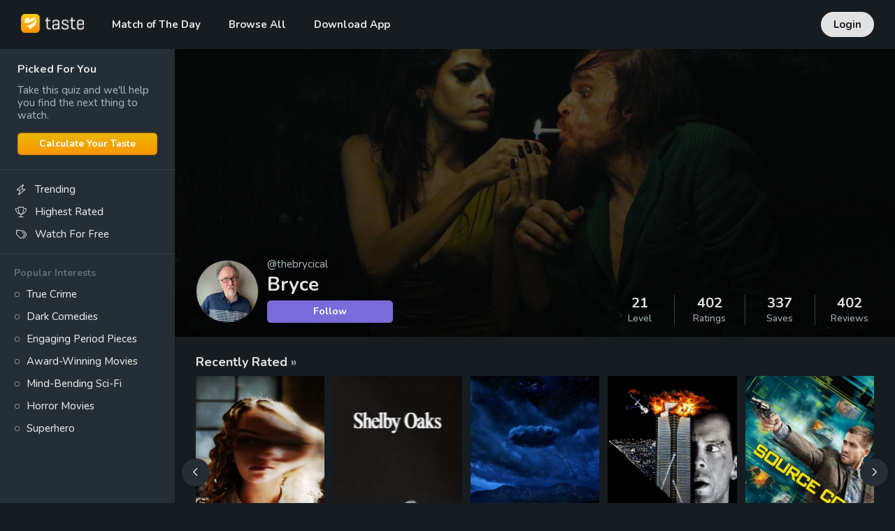

--- FILE ---
content_type: text/html; charset=utf-8
request_url: https://www.taste.io/users/TheBrycical
body_size: 42424
content:
<!DOCTYPE html><html lang="en"><head><meta charSet="utf-8"/><meta property="fb:app_id" content="112731412395918"/><meta property="og:url" content="https://www.taste.io"/><meta property="og:type" content="website"/><link rel="canonical" href="https://www.taste.io/users/TheBrycical"/><meta name="application-name" content="Taste"/><meta name="apple-mobile-web-app-capable" content="yes"/><meta name="apple-mobile-web-app-status-bar-style" content="default"/><meta name="apple-mobile-web-app-title" content="Taste"/><meta name="format-detection" content="telephone=no"/><meta name="mobile-web-app-capable" content="yes"/><meta name="theme-color" content="#171c21"/><meta name="apple-itunes-app" content="app-id=1361180197"/><meta name="al:ios:url" content="https://itunes.apple.com/us/app/taste-movie-recommendations/id1361180197?mt=8"/><meta name="al:ios:app_store_id" content="1361180197"/><meta name="al:ios:app_name" content="Taste"/><meta name="al:android:url" content="https://play.google.com/store/apps/details?id=com.tasteio"/><meta name="al:android:app_name" content="Taste"/><meta name="al:android:package" content="com.tasteio"/><meta name="al:web:url" content="https://www.taste.io"/><link rel="apple-touch-icon" sizes="180x180" href="/icons/apple-touch-icon.png"/><link rel="shortcut icon" href="/icons/favicon.ico"/><link rel="manifest" href="/manifest.json"/><meta name="viewport" content="width=device-width, initial-scale=1, minimum-scale=1, maximum-scale=5"/><link href="/opensearch" rel="search" title="Taste" type="application/opensearchdescription+xml"/><link href="ios-app://1361180197" rel="alternate"/><link href="android-app://com.tasteio" rel="alternate"/><title>Bryce (@thebrycical) - Taste</title><meta name="robots" content="index,follow"/><meta name="description" content="Bryce (@thebrycical) on Taste - 402 Ratings, 337 Saves, 402 Reviews, 3 Following - View Profile"/><meta property="og:title" content="Bryce (@thebrycical) - Taste"/><meta property="og:description" content="Bryce (@thebrycical) on Taste - 402 Ratings, 337 Saves, 402 Reviews, 3 Following - View Profile"/><script type="application/ld+json">{"@context":"https://schema.org","@type":"Organization","logo":"https://www.taste.io/icons/icon-512x512.png","url":"https://www.taste.io"}</script><script type="application/ld+json">{"@context":"https://schema.org","@type":"Corporation","@id":"https://www.taste.io","logo":"https://www.taste.io/icons/icon-512x512.png","legalName":"Taste Labs, Inc","name":"Taste","sameAs":["https://www.taste.io"],"url":"https://www.taste.io","address":{"@type":"PostalAddress","streetAddress":"833 Broadway, Second Floor","addressLocality":"New York","addressRegion":"NY","postalCode":"10003","addressCountry":"US"}}</script><meta name="next-head-count" content="34"/><link rel="preconnect" href="https://fonts.gstatic.com" crossorigin /><link rel="preload" href="/_next/static/css/29343847c877ddef.css" as="style"/><link rel="stylesheet" href="/_next/static/css/29343847c877ddef.css" data-n-g=""/><link rel="preload" href="/_next/static/css/783fe83502d21493.css" as="style"/><link rel="stylesheet" href="/_next/static/css/783fe83502d21493.css" data-n-p=""/><link rel="preload" href="/_next/static/css/3f8957956805adc4.css" as="style"/><link rel="stylesheet" href="/_next/static/css/3f8957956805adc4.css" data-n-p=""/><noscript data-n-css=""></noscript><script defer="" nomodule="" src="/_next/static/chunks/polyfills-c67a75d1b6f99dc8.js"></script><script src="/_next/static/chunks/webpack-7023a82ed90f79d0.js" defer=""></script><script src="/_next/static/chunks/framework-2114f3935436c3d0.js" defer=""></script><script src="/_next/static/chunks/main-343dd4df5856cd32.js" defer=""></script><script src="/_next/static/chunks/pages/_app-1d9dbf14e3ba8500.js" defer=""></script><script src="/_next/static/chunks/986-6adb6f6695c9d9e1.js" defer=""></script><script src="/_next/static/chunks/140-c549a68bf74faa89.js" defer=""></script><script src="/_next/static/chunks/9367-84fc219f663c7afd.js" defer=""></script><script src="/_next/static/chunks/952-182e0b83a48706ef.js" defer=""></script><script src="/_next/static/chunks/4567-b170987123013923.js" defer=""></script><script src="/_next/static/chunks/9059-1bda0a7928fbc5ce.js" defer=""></script><script src="/_next/static/chunks/6092-5a3b6c1db6a1e144.js" defer=""></script><script src="/_next/static/chunks/pages/users/%5Busername%5D-6eb62522624e5544.js" defer=""></script><script src="/_next/static/h06DaRSJjtrMLOLHsI46Q/_buildManifest.js" defer=""></script><script src="/_next/static/h06DaRSJjtrMLOLHsI46Q/_ssgManifest.js" defer=""></script><style id="__jsx-1582489140">#nprogress{pointer-events:none}#nprogress .bar{background:#89959b;position:fixed;z-index:9999;top:0;left:0;width:100%;height:2px}#nprogress .peg{display:block;position:absolute;right:0px;width:100px;height:100%;-webkit-box-shadow:0 0 10px #89959b,0 0 5px #89959b;-moz-box-shadow:0 0 10px #89959b,0 0 5px #89959b;box-shadow:0 0 10px #89959b,0 0 5px #89959b;opacity:1;-webkit-transform:rotate(3deg)translate(0px,-4px);-ms-transform:rotate(3deg)translate(0px,-4px);-moz-transform:rotate(3deg)translate(0px,-4px);-o-transform:rotate(3deg)translate(0px,-4px);transform:rotate(3deg)translate(0px,-4px)}#nprogress .spinner{display:block;position:fixed;z-index:1031;top:15px;right:15px}#nprogress .spinner-icon{width:18px;height:18px;-webkit-box-sizing:border-box;-moz-box-sizing:border-box;box-sizing:border-box;border:solid 2px transparent;border-top-color:#89959b;border-left-color:#89959b;-webkit-border-radius:50%;-moz-border-radius:50%;border-radius:50%;-webkit-animation:nprogresss-spinner 400ms linear infinite;-moz-animation:nprogress-spinner 400ms linear infinite;-o-animation:nprogress-spinner 400ms linear infinite;animation:nprogress-spinner 400ms linear infinite}.nprogress-custom-parent{overflow:hidden;position:relative}.nprogress-custom-parent #nprogress .spinner,.nprogress-custom-parent #nprogress .bar{position:absolute}@-webkit-keyframes nprogress-spinner{0%{-webkit-transform:rotate(0deg)}100%{-webkit-transform:rotate(360deg)}}@-webkit-keyframes nprogress-spinner{0%{-webkit-transform:rotate(0deg);transform:rotate(0deg)}100%{-webkit-transform:rotate(360deg);transform:rotate(360deg)}}@-moz-keyframes nprogress-spinner{0%{-moz-transform:rotate(0deg);transform:rotate(0deg)}100%{-moz-transform:rotate(360deg);transform:rotate(360deg)}}@-o-keyframes nprogress-spinner{0%{-o-transform:rotate(0deg);transform:rotate(0deg)}100%{-o-transform:rotate(360deg);transform:rotate(360deg)}}@keyframes nprogress-spinner{0%{-webkit-transform:rotate(0deg);-moz-transform:rotate(0deg);-o-transform:rotate(0deg);transform:rotate(0deg)}100%{-webkit-transform:rotate(360deg);-moz-transform:rotate(360deg);-o-transform:rotate(360deg);transform:rotate(360deg)}}</style><style data-href="https://fonts.googleapis.com/css2?family=Nunito:wght@500;700&display=swap">@font-face{font-family:'Nunito';font-style:normal;font-weight:500;font-display:swap;src:url(https://fonts.gstatic.com/l/font?kit=XRXI3I6Li01BKofiOc5wtlZ2di8HDIkhRTA&skey=27bb6aa8eea8a5e7&v=v32) format('woff')}@font-face{font-family:'Nunito';font-style:normal;font-weight:700;font-display:swap;src:url(https://fonts.gstatic.com/l/font?kit=XRXI3I6Li01BKofiOc5wtlZ2di8HDFwmRTA&skey=27bb6aa8eea8a5e7&v=v32) format('woff')}@font-face{font-family:'Nunito';font-style:normal;font-weight:500;font-display:swap;src:url(https://fonts.gstatic.com/s/nunito/v32/XRXV3I6Li01BKofIOOaBTMnFcQIG.woff2) format('woff2');unicode-range:U+0460-052F,U+1C80-1C8A,U+20B4,U+2DE0-2DFF,U+A640-A69F,U+FE2E-FE2F}@font-face{font-family:'Nunito';font-style:normal;font-weight:500;font-display:swap;src:url(https://fonts.gstatic.com/s/nunito/v32/XRXV3I6Li01BKofIMeaBTMnFcQIG.woff2) format('woff2');unicode-range:U+0301,U+0400-045F,U+0490-0491,U+04B0-04B1,U+2116}@font-face{font-family:'Nunito';font-style:normal;font-weight:500;font-display:swap;src:url(https://fonts.gstatic.com/s/nunito/v32/XRXV3I6Li01BKofIOuaBTMnFcQIG.woff2) format('woff2');unicode-range:U+0102-0103,U+0110-0111,U+0128-0129,U+0168-0169,U+01A0-01A1,U+01AF-01B0,U+0300-0301,U+0303-0304,U+0308-0309,U+0323,U+0329,U+1EA0-1EF9,U+20AB}@font-face{font-family:'Nunito';font-style:normal;font-weight:500;font-display:swap;src:url(https://fonts.gstatic.com/s/nunito/v32/XRXV3I6Li01BKofIO-aBTMnFcQIG.woff2) format('woff2');unicode-range:U+0100-02BA,U+02BD-02C5,U+02C7-02CC,U+02CE-02D7,U+02DD-02FF,U+0304,U+0308,U+0329,U+1D00-1DBF,U+1E00-1E9F,U+1EF2-1EFF,U+2020,U+20A0-20AB,U+20AD-20C0,U+2113,U+2C60-2C7F,U+A720-A7FF}@font-face{font-family:'Nunito';font-style:normal;font-weight:500;font-display:swap;src:url(https://fonts.gstatic.com/s/nunito/v32/XRXV3I6Li01BKofINeaBTMnFcQ.woff2) format('woff2');unicode-range:U+0000-00FF,U+0131,U+0152-0153,U+02BB-02BC,U+02C6,U+02DA,U+02DC,U+0304,U+0308,U+0329,U+2000-206F,U+20AC,U+2122,U+2191,U+2193,U+2212,U+2215,U+FEFF,U+FFFD}@font-face{font-family:'Nunito';font-style:normal;font-weight:700;font-display:swap;src:url(https://fonts.gstatic.com/s/nunito/v32/XRXV3I6Li01BKofIOOaBTMnFcQIG.woff2) format('woff2');unicode-range:U+0460-052F,U+1C80-1C8A,U+20B4,U+2DE0-2DFF,U+A640-A69F,U+FE2E-FE2F}@font-face{font-family:'Nunito';font-style:normal;font-weight:700;font-display:swap;src:url(https://fonts.gstatic.com/s/nunito/v32/XRXV3I6Li01BKofIMeaBTMnFcQIG.woff2) format('woff2');unicode-range:U+0301,U+0400-045F,U+0490-0491,U+04B0-04B1,U+2116}@font-face{font-family:'Nunito';font-style:normal;font-weight:700;font-display:swap;src:url(https://fonts.gstatic.com/s/nunito/v32/XRXV3I6Li01BKofIOuaBTMnFcQIG.woff2) format('woff2');unicode-range:U+0102-0103,U+0110-0111,U+0128-0129,U+0168-0169,U+01A0-01A1,U+01AF-01B0,U+0300-0301,U+0303-0304,U+0308-0309,U+0323,U+0329,U+1EA0-1EF9,U+20AB}@font-face{font-family:'Nunito';font-style:normal;font-weight:700;font-display:swap;src:url(https://fonts.gstatic.com/s/nunito/v32/XRXV3I6Li01BKofIO-aBTMnFcQIG.woff2) format('woff2');unicode-range:U+0100-02BA,U+02BD-02C5,U+02C7-02CC,U+02CE-02D7,U+02DD-02FF,U+0304,U+0308,U+0329,U+1D00-1DBF,U+1E00-1E9F,U+1EF2-1EFF,U+2020,U+20A0-20AB,U+20AD-20C0,U+2113,U+2C60-2C7F,U+A720-A7FF}@font-face{font-family:'Nunito';font-style:normal;font-weight:700;font-display:swap;src:url(https://fonts.gstatic.com/s/nunito/v32/XRXV3I6Li01BKofINeaBTMnFcQ.woff2) format('woff2');unicode-range:U+0000-00FF,U+0131,U+0152-0153,U+02BB-02BC,U+02C6,U+02DA,U+02DC,U+0304,U+0308,U+0329,U+2000-206F,U+20AC,U+2122,U+2191,U+2193,U+2212,U+2215,U+FEFF,U+FFFD}</style></head><body><div id="__next"><header class="styles_header__1Ps44"><div class="container"><div class="styles_inner__502LJ"><div class="styles_primary__6uzJD no-select"><div class="styles_logo__RM427"><a href="/"><img alt="Taste" loading="lazy" width="90" height="27" decoding="async" data-nimg="1" style="color:transparent" srcSet="/_next/image?url=%2Fimages%2Flogo-light.png&amp;w=96&amp;q=75 1x, /_next/image?url=%2Fimages%2Flogo-light.png&amp;w=256&amp;q=75 2x" src="/_next/image?url=%2Fimages%2Flogo-light.png&amp;w=256&amp;q=75"/><div class="styles_cover__MX_7_"></div></a></div><div class="styles_menu__XWDry"><span class="styles_item__a5ltm"><a class="" href="/">Match of The Day</a></span><span class="styles_item__a5ltm"><div class="styles_dropdown__iURFm styles_profile__H_CJa"><a class="" href="/explore">Browse All</a></div></span><span class="styles_item__a5ltm"><a class="" href="/download-app">Download App</a></span></div></div><div class="styles_login__hvaFx no-select"><a href="/login">Login</a></div><div class="styles_burger__m6c7z" aria-hidden="true"><input type="checkbox"/><span></span><span></span><span></span><span></span><div class="styles_burgerMenu__sEU92"><div class="styles_burgerMenuContainer__Z_juc"><div class="styles_mobile_list_menu__B37Zm"><a href="/">Match of The Day</a><a href="/explore">Browse All</a><a href="/download-app">Download App</a></div><div class="styles_mobile_secondary_menu__SPL7l"><div>Browse</div><a href="/browse/trending">Trending</a><a href="/browse/highest-rated">Highest Rated</a><a href="/browse/hidden-gems">Hidden Gems</a><a href="/browse/classics">Classics</a><a href="/users/me/saved">Saved</a></div><div class="styles_mobile_secondary_menu__SPL7l"><div>Popular Interests</div><a href="/browse/true-crime">True Crime</a><a href="/browse/dark-comedies">Dark Comedies</a><a href="/browse/engaging-period-pieces">Engaging Period Pieces</a><a href="/browse/award-winning-movies">Award-Winning Movies</a><a href="/browse/mind-bending-sci-fi">Mind-Bending Sci-Fi</a><a href="/browse/horror">Horror Movies</a><a href="/browse/superhero">Superhero</a></div><div class="styles_mobile_secondary_menu__SPL7l"><div>Company</div><a href="/about">About</a><a href="/about#faq">FAQ</a><a href="/press">Press</a><a href="https://blog.taste.io" target="_blank" rel="noreferrer">Blog</a><a href="https://www.facebook.com/thetasteapp" target="_blank" rel="noreferrer">Contact</a><a href="https://www.linkedin.com/company/taste-labs/jobs" target="_blank" rel="noreferrer">Jobs</a></div><div class="styles_mobile_secondary_menu__SPL7l"><a href="/login">Login</a></div></div></div></div></div></div></header><div class="styles_spacer__q2RiW"></div><div id="page" class="styles_wrapper__asUeu"><div class="container sidebar"><div class="styles_container__3saFw"><div class="styles_sidebar__0tETR"></div><div id="main" class="styles_main__c9OKq"><div><div><div class="styles_container__xg62_ undefined"><div class="styles_backdrop__Ezcbc"><div class="styles_backdropInner__UYIv_"><div><img alt="Bryce" loading="lazy" decoding="async" data-nimg="fill" style="position:absolute;height:100%;width:100%;left:0;top:0;right:0;bottom:0;object-fit:cover;object-position:center;color:transparent" src="https://image.tmdb.org/t/p/w1280/595brdDzszMJmqe8e76jMGXg3Qw.jpg"/></div></div></div><div class="styles_content__rU5BI styles_featured__WT0he"><div class="styles_contentFeatured__uhGlf page-container"><div class="styles_contentInner__hHj7r"><div class="styles_body__sjVFe"><div class="styles_avatar__eqx8m styles_featured__WT0he"><img alt="Bryce" loading="lazy" width="90" height="90" decoding="async" data-nimg="1" style="color:transparent" src="https://static.taste.io/images/user/profile/502ced10-43d5-11ed-bb33-559eac668d06/Py7bBw7SRhUqU63vQAZ2Gh5BeNs1DmKh.jpg"/></div><div class="styles_bodyInner__OghOF"><div class="styles_heading__t8vlJ"><span>@thebrycical</span></div><h1 class="styles_title__X7UZ_">Bryce</h1><div class="styles_controls__wwojh"><button type="button" class="styles_button__YDNft styles_feature__kt43H styles_block__gBCio no-select">Follow</button></div></div></div><div class="styles_actions__hjlJt styles_desktop__wkbdc"><div class="styles_action__RH9gY styles_inactive__bm7xr"><div class="styles_count__uxapl">21</div><div class="styles_label__4Ek3m">Level</div></div><a class="styles_action__RH9gY" href="/users/thebrycical/ratings"><div class="styles_count__uxapl">402</div><div class="styles_label__4Ek3m">Ratings</div></a><a class="styles_action__RH9gY" href="/users/thebrycical/saved"><div class="styles_count__uxapl">337</div><div class="styles_label__4Ek3m">Saves</div></a><a class="styles_action__RH9gY" href="/users/thebrycical/reactions"><div class="styles_count__uxapl">402</div><div class="styles_label__4Ek3m">Reviews</div></a></div></div></div></div></div><div class="styles_actions__hjlJt styles_mobile__WA9c9"><div class="styles_action__RH9gY styles_inactive__bm7xr"><div class="styles_count__uxapl">21</div><div class="styles_label__4Ek3m">Level</div></div><a class="styles_action__RH9gY" href="/users/thebrycical/ratings"><div class="styles_count__uxapl">402</div><div class="styles_label__4Ek3m">Ratings</div></a><a class="styles_action__RH9gY" href="/users/thebrycical/saved"><div class="styles_count__uxapl">337</div><div class="styles_label__4Ek3m">Saves</div></a><a class="styles_action__RH9gY" href="/users/thebrycical/reactions"><div class="styles_count__uxapl">402</div><div class="styles_label__4Ek3m">Reviews</div></a></div><div class="page-container"><div class="styles_title__SSdze styles_small__sqwnk"><a href="/users/thebrycical/ratings"><h2>Recently Rated<!-- --> <span class="text-muted"> »</span></h2></a></div><div id="ratings" class="styles_items__yep4y"><div class="swiper"><div class="swiper-wrapper"><div class="swiper-slide"><div class="styles_item__sr638"><a href="/movies/man-finds-tape"><div class="styles_poster__cjtGL"><img alt="Man Finds Tape" loading="lazy" decoding="async" data-nimg="fill" style="position:absolute;height:100%;width:100%;left:0;top:0;right:0;bottom:0;object-fit:cover;object-position:center;color:transparent" src="https://image.tmdb.org/t/p/w500/1WMaJEwwsw8ALCo1mRGjjTV5e8T.jpg"/></div></a></div></div><div class="swiper-slide"><div class="styles_item__sr638"><a href="/movies/shelby-oaks"><div class="styles_poster__cjtGL"><img alt="Shelby Oaks" loading="lazy" decoding="async" data-nimg="fill" style="position:absolute;height:100%;width:100%;left:0;top:0;right:0;bottom:0;object-fit:cover;object-position:center;color:transparent" src="https://image.tmdb.org/t/p/w500/i3omY4P6QUzFQlEeclWY92RuXCH.jpg"/></div></a></div></div><div class="swiper-slide"><div class="styles_item__sr638"><a href="/movies/nope"><div class="styles_poster__cjtGL"><img alt="Nope" loading="lazy" decoding="async" data-nimg="fill" style="position:absolute;height:100%;width:100%;left:0;top:0;right:0;bottom:0;object-fit:cover;object-position:center;color:transparent" src="https://image.tmdb.org/t/p/w500/AcKVlWaNVVVFQwro3nLXqPljcYA.jpg"/></div></a></div></div><div class="swiper-slide"><div class="styles_item__sr638"><a href="/movies/die-hard-1988-rJiVlu72XG"><div class="styles_poster__cjtGL"><img alt="Die Hard" loading="lazy" decoding="async" data-nimg="fill" style="position:absolute;height:100%;width:100%;left:0;top:0;right:0;bottom:0;object-fit:cover;object-position:center;color:transparent" src="https://image.tmdb.org/t/p/w500/7Bjd8kfmDSOzpmhySpEhkUyK2oH.jpg"/></div></a></div></div><div class="swiper-slide"><div class="styles_item__sr638"><a href="/movies/source-code-2011-S1J3WOXh7G"><div class="styles_poster__cjtGL"><img alt="Source Code" loading="lazy" decoding="async" data-nimg="fill" style="position:absolute;height:100%;width:100%;left:0;top:0;right:0;bottom:0;object-fit:cover;object-position:center;color:transparent" src="https://image.tmdb.org/t/p/w500/nTr0lvAzeQmUjgSgDEHTJpnrxTz.jpg"/></div></a></div></div><div class="swiper-slide"><div class="styles_item__sr638"><a href="/movies/high-and-low-2"><div class="styles_poster__cjtGL"><img alt="Highest 2 Lowest" loading="lazy" decoding="async" data-nimg="fill" style="position:absolute;height:100%;width:100%;left:0;top:0;right:0;bottom:0;object-fit:cover;object-position:center;color:transparent" src="https://image.tmdb.org/t/p/w500/kOzwIr0R7WhaFgoYUZFLPZA2RBZ.jpg"/></div></a></div></div><div class="swiper-slide"><div class="styles_item__sr638"><a href="/movies/bc-project"><div class="styles_poster__cjtGL"><img alt="One Battle After Another" loading="lazy" decoding="async" data-nimg="fill" style="position:absolute;height:100%;width:100%;left:0;top:0;right:0;bottom:0;object-fit:cover;object-position:center;color:transparent" src="https://image.tmdb.org/t/p/w500/m1jFoahEbeQXtx4zArT2FKdbNIj.jpg"/></div></a></div></div><div class="swiper-slide"><div class="styles_item__sr638"><a href="/movies/flow-2"><div class="styles_poster__cjtGL"><img alt="Flow" loading="lazy" decoding="async" data-nimg="fill" style="position:absolute;height:100%;width:100%;left:0;top:0;right:0;bottom:0;object-fit:cover;object-position:center;color:transparent" src="https://image.tmdb.org/t/p/w500/zME0Ul0w48MKkYBnFRn40M5qgLh.jpg"/></div></a></div></div><div class="swiper-slide"><div class="styles_item__sr638"><a href="/movies/fantastic-mr-fox-2009-B1J2bfu7n7f"><div class="styles_poster__cjtGL"><img alt="Fantastic Mr. Fox" loading="lazy" decoding="async" data-nimg="fill" style="position:absolute;height:100%;width:100%;left:0;top:0;right:0;bottom:0;object-fit:cover;object-position:center;color:transparent" src="https://image.tmdb.org/t/p/w500/euZyZb6iGreujYKrGyZHRddhUYh.jpg"/></div></a></div></div><div class="swiper-slide"><div class="styles_item__sr638"><a href="/movies/annihilation-2018-ry4CbAWNz"><div class="styles_poster__cjtGL"><img alt="Annihilation" loading="lazy" decoding="async" data-nimg="fill" style="position:absolute;height:100%;width:100%;left:0;top:0;right:0;bottom:0;object-fit:cover;object-position:center;color:transparent" src="https://image.tmdb.org/t/p/w500/4YRplSk6BhH6PRuE9gfyw9byUJ6.jpg"/></div></a></div></div></div></div><div class="styles_navLeft__Pla0u" style="height:0"><button type="button" class="prev" aria-label="Prev"><svg aria-hidden="true" focusable="false" data-prefix="far" data-icon="chevron-left" class="svg-inline--fa fa-chevron-left " role="img" xmlns="http://www.w3.org/2000/svg" viewBox="0 0 320 512"><path fill="currentColor" d="M15 239c-9.4 9.4-9.4 24.6 0 33.9L207 465c9.4 9.4 24.6 9.4 33.9 0s9.4-24.6 0-33.9L65.9 256 241 81c9.4-9.4 9.4-24.6 0-33.9s-24.6-9.4-33.9 0L15 239z"></path></svg></button></div><div class="styles_navRight__yBe0t" style="height:0"><button type="button" class="next" aria-label="Next"><svg aria-hidden="true" focusable="false" data-prefix="far" data-icon="chevron-right" class="svg-inline--fa fa-chevron-right " role="img" xmlns="http://www.w3.org/2000/svg" viewBox="0 0 320 512"><path fill="currentColor" d="M305 239c9.4 9.4 9.4 24.6 0 33.9L113 465c-9.4 9.4-24.6 9.4-33.9 0s-9.4-24.6 0-33.9l175-175L79 81c-9.4-9.4-9.4-24.6 0-33.9s24.6-9.4 33.9 0L305 239z"></path></svg></button></div></div></div><div class="page-container"><div class="styles_title__SSdze styles_small__sqwnk"><a href="/users/thebrycical/saved"><h2>Recently Saved<!-- --> <span class="text-muted"> »</span></h2></a></div><div id="saves" class="styles_items__yep4y"><div class="swiper"><div class="swiper-wrapper"><div class="swiper-slide"><div class="styles_item__sr638"><a href="/movies/i-want-your-sex"><div class="styles_poster__cjtGL"><img alt="I Want Your Sex" loading="lazy" decoding="async" data-nimg="fill" style="position:absolute;height:100%;width:100%;left:0;top:0;right:0;bottom:0;object-fit:cover;object-position:center;color:transparent" src="https://image.tmdb.org/t/p/w500/8qLjMLuni7prIhO7GIwiYIJJcO5.jpg"/></div></a></div></div><div class="swiper-slide"><div class="styles_item__sr638"><a href="/movies/rip-2"><div class="styles_poster__cjtGL"><img alt="The Rip" loading="lazy" decoding="async" data-nimg="fill" style="position:absolute;height:100%;width:100%;left:0;top:0;right:0;bottom:0;object-fit:cover;object-position:center;color:transparent" src="https://image.tmdb.org/t/p/w500/p4bW2sJKAwcHuLpfoZK7Zo63osA.jpg"/></div></a></div></div><div class="swiper-slide"><div class="styles_item__sr638"><a href="/movies/arco"><div class="styles_poster__cjtGL"><img alt="Arco" loading="lazy" decoding="async" data-nimg="fill" style="position:absolute;height:100%;width:100%;left:0;top:0;right:0;bottom:0;object-fit:cover;object-position:center;color:transparent" src="https://image.tmdb.org/t/p/w500/sV5B8qn4HhIPCKNFighAVMjKBtR.jpg"/></div></a></div></div><div class="swiper-slide"><div class="styles_item__sr638"><a href="/movies/night-patrol-2"><div class="styles_poster__cjtGL"><img alt="Night Patrol" loading="lazy" decoding="async" data-nimg="fill" style="position:absolute;height:100%;width:100%;left:0;top:0;right:0;bottom:0;object-fit:cover;object-position:center;color:transparent" src="https://image.tmdb.org/t/p/w500/rNqLzACU9ez2ehDalTFDPjZiC4G.jpg"/></div></a></div></div><div class="swiper-slide"><div class="styles_item__sr638"><a href="/movies/father-mother-sister-brother"><div class="styles_poster__cjtGL"><img alt="Father Mother Sister Brother" loading="lazy" decoding="async" data-nimg="fill" style="position:absolute;height:100%;width:100%;left:0;top:0;right:0;bottom:0;object-fit:cover;object-position:center;color:transparent" src="https://image.tmdb.org/t/p/w500/zewZA6sL52YSH8xIH4wbG5GadjV.jpg"/></div></a></div></div><div class="swiper-slide"><div class="styles_item__sr638"><a href="/movies/working-girls-1931"><div class="styles_poster__cjtGL"><img alt="Working Girls" loading="lazy" decoding="async" data-nimg="fill" style="position:absolute;height:100%;width:100%;left:0;top:0;right:0;bottom:0;object-fit:cover;object-position:center;color:transparent" src="https://image.tmdb.org/t/p/w500/vbL1FxA34BrYYAEQJuZWeEqY7QR.jpg"/></div></a></div></div><div class="swiper-slide"><div class="styles_item__sr638"><a href="/movies/the-dinner-plan"><div class="styles_poster__cjtGL"><img alt="The Dinner Plan" loading="lazy" decoding="async" data-nimg="fill" style="position:absolute;height:100%;width:100%;left:0;top:0;right:0;bottom:0;object-fit:cover;object-position:center;color:transparent" src="https://image.tmdb.org/t/p/w500/gu9VGeU2CN9nZOLcmAzxA6gaGPv.jpg"/></div></a></div></div><div class="swiper-slide"><div class="styles_item__sr638"><a href="/movies/fackham-hall"><div class="styles_poster__cjtGL"><img alt="Fackham Hall" loading="lazy" decoding="async" data-nimg="fill" style="position:absolute;height:100%;width:100%;left:0;top:0;right:0;bottom:0;object-fit:cover;object-position:center;color:transparent" src="https://image.tmdb.org/t/p/w500/zE1Ylky4ktEy0DrXlrnua3eyRzV.jpg"/></div></a></div></div><div class="swiper-slide"><div class="styles_item__sr638"><a href="/movies/jingle-bell-heist"><div class="styles_poster__cjtGL"><img alt="Jingle Bell Heist" loading="lazy" decoding="async" data-nimg="fill" style="position:absolute;height:100%;width:100%;left:0;top:0;right:0;bottom:0;object-fit:cover;object-position:center;color:transparent" src="https://image.tmdb.org/t/p/w500/rVOQF2Ucekug1B80A9crVx7Jn90.jpg"/></div></a></div></div><div class="swiper-slide"><div class="styles_item__sr638"><a href="/movies/the-housemaid-2"><div class="styles_poster__cjtGL"><img alt="The Housemaid" loading="lazy" decoding="async" data-nimg="fill" style="position:absolute;height:100%;width:100%;left:0;top:0;right:0;bottom:0;object-fit:cover;object-position:center;color:transparent" src="https://image.tmdb.org/t/p/w500/cWsBscZzwu5brg9YjNkGewRUvJX.jpg"/></div></a></div></div></div></div><div class="styles_navLeft__Pla0u" style="height:0"><button type="button" class="prev" aria-label="Prev"><svg aria-hidden="true" focusable="false" data-prefix="far" data-icon="chevron-left" class="svg-inline--fa fa-chevron-left " role="img" xmlns="http://www.w3.org/2000/svg" viewBox="0 0 320 512"><path fill="currentColor" d="M15 239c-9.4 9.4-9.4 24.6 0 33.9L207 465c9.4 9.4 24.6 9.4 33.9 0s9.4-24.6 0-33.9L65.9 256 241 81c9.4-9.4 9.4-24.6 0-33.9s-24.6-9.4-33.9 0L15 239z"></path></svg></button></div><div class="styles_navRight__yBe0t" style="height:0"><button type="button" class="next" aria-label="Next"><svg aria-hidden="true" focusable="false" data-prefix="far" data-icon="chevron-right" class="svg-inline--fa fa-chevron-right " role="img" xmlns="http://www.w3.org/2000/svg" viewBox="0 0 320 512"><path fill="currentColor" d="M305 239c9.4 9.4 9.4 24.6 0 33.9L113 465c-9.4 9.4-24.6 9.4-33.9 0s-9.4-24.6 0-33.9l175-175L79 81c-9.4-9.4-9.4-24.6 0-33.9s24.6-9.4 33.9 0L305 239z"></path></svg></button></div></div></div><div class="page-container"><div class="styles_title__SSdze styles_small__sqwnk"><h2>Overview</h2></div><div class="styles_container__lhW9U"><div class="styles_ratings__mwNVU"><div class="styles_bars__AQ4kz"><a class="styles_bar__f_AGl" href="/users/thebrycical/ratings?rating=1"><div class="styles_fill__g_hsy" style="background-color:#869fb4;height:2.2388059701492535%"><div class="styles_count__sL4Ao" style="color:#869fb4">9</div><div class="styles_label__vsnG2" style="color:#869fb4">Awful</div></div></a><a class="styles_bar__f_AGl" href="/users/thebrycical/ratings?rating=2"><div class="styles_fill__g_hsy" style="background-color:#99896d;height:13.681592039800993%"><div class="styles_count__sL4Ao" style="color:#99896d">55</div><div class="styles_label__vsnG2" style="color:#99896d">Meh</div></div></a><a class="styles_bar__f_AGl" href="/users/thebrycical/ratings?rating=3"><div class="styles_fill__g_hsy" style="background-color:#f9a11b;height:41.7910447761194%"><div class="styles_count__sL4Ao" style="color:#f9a11b">168</div><div class="styles_label__vsnG2" style="color:#f9a11b">Good</div></div></a><a class="styles_bar__f_AGl" href="/users/thebrycical/ratings?rating=4"><div class="styles_fill__g_hsy" style="background-color:#f26522;height:42.28855721393035%"><div class="styles_count__sL4Ao" style="color:#f26522">170</div><div class="styles_label__vsnG2" style="color:#f26522">Amazing</div></div></a></div></div><div class="styles_stats__31JKH"><div class="styles_item__SVXjk"><h4>402 Ratings</h4><h6>389 Movies, 13 Shows</h6></div><div class="styles_item__SVXjk"><h4>1915 Attributes</h4><h6>95% completed</h6></div><div class="styles_item__SVXjk"><h4>744 hours watched</h4><h6>1 months</h6></div></div></div></div><div class="page-container"><div class="styles_title__SSdze styles_small__sqwnk"><h2>Favorite Directors</h2></div><div id="favoriteDirectors" class="styles_items__yep4y"><div class="swiper"><div class="swiper-wrapper"><div class="swiper-slide"><div class="styles_item__sr638"><a href="/people/howard-hawks-SJ-gyOHFTd"><div class="styles_poster__cjtGL"><img alt="Howard Hawks" loading="lazy" decoding="async" data-nimg="fill" style="position:absolute;height:100%;width:100%;left:0;top:0;right:0;bottom:0;object-fit:cover;object-position:center;color:transparent" src="https://image.tmdb.org/t/p/w185/hG2oF9wZlqwGqP6EhG0qaN9Afg7.jpg"/></div></a></div></div><div class="swiper-slide"><div class="styles_item__sr638"><a href="/people/alex-garland-SyslXxuad"><div class="styles_poster__cjtGL"><img alt="Alex Garland" loading="lazy" decoding="async" data-nimg="fill" style="position:absolute;height:100%;width:100%;left:0;top:0;right:0;bottom:0;object-fit:cover;object-position:center;color:transparent" src="https://image.tmdb.org/t/p/w185/nDCkPeWFVcvXrRAJuXNxVCTJEXe.jpg"/></div></a></div></div><div class="swiper-slide"><div class="styles_item__sr638"><a href="/people/aaron-moorhead-ByvS1VA6_"><div class="styles_poster__cjtGL"><img alt="Aaron Moorhead" loading="lazy" decoding="async" data-nimg="fill" style="position:absolute;height:100%;width:100%;left:0;top:0;right:0;bottom:0;object-fit:cover;object-position:center;color:transparent" src="https://image.tmdb.org/t/p/w185/plvZ27ya8yxyyqSCHbwBMjFfJwS.jpg"/></div></a></div></div><div class="swiper-slide"><div class="styles_item__sr638"><a href="/people/justin-benson-BJUr1E06_"><div class="styles_poster__cjtGL"><img alt="Justin Benson" loading="lazy" decoding="async" data-nimg="fill" style="position:absolute;height:100%;width:100%;left:0;top:0;right:0;bottom:0;object-fit:cover;object-position:center;color:transparent" src="https://image.tmdb.org/t/p/w185/mch4MNcOxVsej3O5ifugkZTFzWI.jpg"/></div></a></div></div><div class="swiper-slide"><div class="styles_item__sr638"><a href="/people/wes-anderson-ByWTTx_TO"><div class="styles_poster__cjtGL"><img alt="Wes Anderson" loading="lazy" decoding="async" data-nimg="fill" style="position:absolute;height:100%;width:100%;left:0;top:0;right:0;bottom:0;object-fit:cover;object-position:center;color:transparent" src="https://image.tmdb.org/t/p/w185/5z2WroP0CgQ5vI17M0hzi8o5NAn.jpg"/></div></a></div></div><div class="swiper-slide"><div class="styles_item__sr638"><a href="/people/quentin-tarantino-rJRfFv_pO"><div class="styles_poster__cjtGL"><img alt="Quentin Tarantino" loading="lazy" decoding="async" data-nimg="fill" style="position:absolute;height:100%;width:100%;left:0;top:0;right:0;bottom:0;object-fit:cover;object-position:center;color:transparent" src="https://image.tmdb.org/t/p/w185/1gjcpAa99FAOWGnrUvHEXXsRs7o.jpg"/></div></a></div></div><div class="swiper-slide"><div class="styles_item__sr638"><a href="/people/francis-lawrence-Byq38eK6u"><div class="styles_poster__cjtGL"><img alt="Francis Lawrence" loading="lazy" decoding="async" data-nimg="fill" style="position:absolute;height:100%;width:100%;left:0;top:0;right:0;bottom:0;object-fit:cover;object-position:center;color:transparent" src="https://image.tmdb.org/t/p/w185/pyGWo5mAwZ2Koe6leB2RjKd7vmc.jpg"/></div></a></div></div><div class="swiper-slide"><div class="styles_item__sr638"><a href="/people/lilly-wachowski-H1WxirgOa_"><div class="styles_poster__cjtGL"><img alt="Lilly Wachowski" loading="lazy" decoding="async" data-nimg="fill" style="position:absolute;height:100%;width:100%;left:0;top:0;right:0;bottom:0;object-fit:cover;object-position:center;color:transparent" src="https://image.tmdb.org/t/p/w185/rCScAjSpeKA19BLNR07MqNNeeTT.jpg"/></div></a></div></div><div class="swiper-slide"><div class="styles_item__sr638"><a href="/people/adam-mckay-BJ2Nru6O"><div class="styles_poster__cjtGL"><img alt="Adam McKay" loading="lazy" decoding="async" data-nimg="fill" style="position:absolute;height:100%;width:100%;left:0;top:0;right:0;bottom:0;object-fit:cover;object-position:center;color:transparent" src="https://image.tmdb.org/t/p/w185/vOyZXNJq7Oo01LPtSD5AZHjctgH.jpg"/></div></a></div></div><div class="swiper-slide"><div class="styles_item__sr638"><a href="/people/christopher-nolan-ByqTzVu6O"><div class="styles_poster__cjtGL"><img alt="Christopher Nolan" loading="lazy" decoding="async" data-nimg="fill" style="position:absolute;height:100%;width:100%;left:0;top:0;right:0;bottom:0;object-fit:cover;object-position:center;color:transparent" src="https://image.tmdb.org/t/p/w185/xuAIuYSmsUzKlUMBFGVZaWsY3DZ.jpg"/></div></a></div></div></div></div><div class="styles_navLeft__Pla0u" style="height:0"><button type="button" class="prev" aria-label="Prev"><svg aria-hidden="true" focusable="false" data-prefix="far" data-icon="chevron-left" class="svg-inline--fa fa-chevron-left " role="img" xmlns="http://www.w3.org/2000/svg" viewBox="0 0 320 512"><path fill="currentColor" d="M15 239c-9.4 9.4-9.4 24.6 0 33.9L207 465c9.4 9.4 24.6 9.4 33.9 0s9.4-24.6 0-33.9L65.9 256 241 81c9.4-9.4 9.4-24.6 0-33.9s-24.6-9.4-33.9 0L15 239z"></path></svg></button></div><div class="styles_navRight__yBe0t" style="height:0"><button type="button" class="next" aria-label="Next"><svg aria-hidden="true" focusable="false" data-prefix="far" data-icon="chevron-right" class="svg-inline--fa fa-chevron-right " role="img" xmlns="http://www.w3.org/2000/svg" viewBox="0 0 320 512"><path fill="currentColor" d="M305 239c9.4 9.4 9.4 24.6 0 33.9L113 465c-9.4 9.4-24.6 9.4-33.9 0s-9.4-24.6 0-33.9l175-175L79 81c-9.4-9.4-9.4-24.6 0-33.9s24.6-9.4 33.9 0L305 239z"></path></svg></button></div></div></div><div class="page-container"><div class="styles_title__SSdze styles_small__sqwnk"><h2>Ratings By Year</h2></div><div class="styles_container__tS_nq"><div class="styles_controls__wfrfM"><button type="button" class="styles_button__YDNft styles_secondary__gg_KY no-select">Zoom Out</button></div><div class="styles_bars__EbB0S"><div class="styles_bar__heCab"><div class="styles_fill__iSJaQ" style="height:5.88235294117647%"><div class="styles_count__tg0Nt">1</div></div><div class="styles_year__Ip_ra">1979</div></div><div class="styles_bar__heCab styles_show__Tfwh7"><div class="styles_fill__iSJaQ" style="height:11.76470588235294%"><div class="styles_count__tg0Nt">2</div></div><div class="styles_year__Ip_ra">1980</div></div><div class="styles_bar__heCab"><div class="styles_fill__iSJaQ" style="height:5.88235294117647%"><div class="styles_count__tg0Nt">1</div></div><div class="styles_year__Ip_ra">1981</div></div><div class="styles_bar__heCab"><div class="styles_fill__iSJaQ" style="height:0%"><div class="styles_count__tg0Nt">0</div></div><div class="styles_year__Ip_ra">1982</div></div><div class="styles_bar__heCab"><div class="styles_fill__iSJaQ" style="height:5.88235294117647%"><div class="styles_count__tg0Nt">1</div></div><div class="styles_year__Ip_ra">1983</div></div><div class="styles_bar__heCab"><div class="styles_fill__iSJaQ" style="height:17.647058823529413%"><div class="styles_count__tg0Nt">3</div></div><div class="styles_year__Ip_ra">1984</div></div><div class="styles_bar__heCab"><div class="styles_fill__iSJaQ" style="height:11.76470588235294%"><div class="styles_count__tg0Nt">2</div></div><div class="styles_year__Ip_ra">1985</div></div><div class="styles_bar__heCab"><div class="styles_fill__iSJaQ" style="height:11.76470588235294%"><div class="styles_count__tg0Nt">2</div></div><div class="styles_year__Ip_ra">1986</div></div><div class="styles_bar__heCab"><div class="styles_fill__iSJaQ" style="height:0%"><div class="styles_count__tg0Nt">0</div></div><div class="styles_year__Ip_ra">1987</div></div><div class="styles_bar__heCab"><div class="styles_fill__iSJaQ" style="height:5.88235294117647%"><div class="styles_count__tg0Nt">1</div></div><div class="styles_year__Ip_ra">1988</div></div><div class="styles_bar__heCab"><div class="styles_fill__iSJaQ" style="height:11.76470588235294%"><div class="styles_count__tg0Nt">2</div></div><div class="styles_year__Ip_ra">1989</div></div><div class="styles_bar__heCab styles_show__Tfwh7"><div class="styles_fill__iSJaQ" style="height:5.88235294117647%"><div class="styles_count__tg0Nt">1</div></div><div class="styles_year__Ip_ra">1990</div></div><div class="styles_bar__heCab"><div class="styles_fill__iSJaQ" style="height:5.88235294117647%"><div class="styles_count__tg0Nt">1</div></div><div class="styles_year__Ip_ra">1991</div></div><div class="styles_bar__heCab"><div class="styles_fill__iSJaQ" style="height:17.647058823529413%"><div class="styles_count__tg0Nt">3</div></div><div class="styles_year__Ip_ra">1992</div></div><div class="styles_bar__heCab"><div class="styles_fill__iSJaQ" style="height:17.647058823529413%"><div class="styles_count__tg0Nt">3</div></div><div class="styles_year__Ip_ra">1993</div></div><div class="styles_bar__heCab"><div class="styles_fill__iSJaQ" style="height:29.411764705882355%"><div class="styles_count__tg0Nt">5</div></div><div class="styles_year__Ip_ra">1994</div></div><div class="styles_bar__heCab"><div class="styles_fill__iSJaQ" style="height:23.52941176470588%"><div class="styles_count__tg0Nt">4</div></div><div class="styles_year__Ip_ra">1995</div></div><div class="styles_bar__heCab"><div class="styles_fill__iSJaQ" style="height:11.76470588235294%"><div class="styles_count__tg0Nt">2</div></div><div class="styles_year__Ip_ra">1996</div></div><div class="styles_bar__heCab"><div class="styles_fill__iSJaQ" style="height:35.294117647058826%"><div class="styles_count__tg0Nt">6</div></div><div class="styles_year__Ip_ra">1997</div></div><div class="styles_bar__heCab"><div class="styles_fill__iSJaQ" style="height:23.52941176470588%"><div class="styles_count__tg0Nt">4</div></div><div class="styles_year__Ip_ra">1998</div></div><div class="styles_bar__heCab"><div class="styles_fill__iSJaQ" style="height:41.17647058823529%"><div class="styles_count__tg0Nt">7</div></div><div class="styles_year__Ip_ra">1999</div></div><div class="styles_bar__heCab styles_show__Tfwh7"><div class="styles_fill__iSJaQ" style="height:23.52941176470588%"><div class="styles_count__tg0Nt">4</div></div><div class="styles_year__Ip_ra">2000</div></div><div class="styles_bar__heCab"><div class="styles_fill__iSJaQ" style="height:35.294117647058826%"><div class="styles_count__tg0Nt">6</div></div><div class="styles_year__Ip_ra">2001</div></div><div class="styles_bar__heCab"><div class="styles_fill__iSJaQ" style="height:29.411764705882355%"><div class="styles_count__tg0Nt">5</div></div><div class="styles_year__Ip_ra">2002</div></div><div class="styles_bar__heCab"><div class="styles_fill__iSJaQ" style="height:41.17647058823529%"><div class="styles_count__tg0Nt">7</div></div><div class="styles_year__Ip_ra">2003</div></div><div class="styles_bar__heCab"><div class="styles_fill__iSJaQ" style="height:47.05882352941176%"><div class="styles_count__tg0Nt">8</div></div><div class="styles_year__Ip_ra">2004</div></div><div class="styles_bar__heCab"><div class="styles_fill__iSJaQ" style="height:17.647058823529413%"><div class="styles_count__tg0Nt">3</div></div><div class="styles_year__Ip_ra">2005</div></div><div class="styles_bar__heCab"><div class="styles_fill__iSJaQ" style="height:52.94117647058824%"><div class="styles_count__tg0Nt">9</div></div><div class="styles_year__Ip_ra">2006</div></div><div class="styles_bar__heCab"><div class="styles_fill__iSJaQ" style="height:47.05882352941176%"><div class="styles_count__tg0Nt">8</div></div><div class="styles_year__Ip_ra">2007</div></div><div class="styles_bar__heCab"><div class="styles_fill__iSJaQ" style="height:41.17647058823529%"><div class="styles_count__tg0Nt">7</div></div><div class="styles_year__Ip_ra">2008</div></div><div class="styles_bar__heCab"><div class="styles_fill__iSJaQ" style="height:76.47058823529412%"><div class="styles_count__tg0Nt">13</div></div><div class="styles_year__Ip_ra">2009</div></div><div class="styles_bar__heCab styles_show__Tfwh7"><div class="styles_fill__iSJaQ" style="height:52.94117647058824%"><div class="styles_count__tg0Nt">9</div></div><div class="styles_year__Ip_ra">2010</div></div><div class="styles_bar__heCab"><div class="styles_fill__iSJaQ" style="height:47.05882352941176%"><div class="styles_count__tg0Nt">8</div></div><div class="styles_year__Ip_ra">2011</div></div><div class="styles_bar__heCab"><div class="styles_fill__iSJaQ" style="height:64.70588235294117%"><div class="styles_count__tg0Nt">11</div></div><div class="styles_year__Ip_ra">2012</div></div><div class="styles_bar__heCab"><div class="styles_fill__iSJaQ" style="height:64.70588235294117%"><div class="styles_count__tg0Nt">11</div></div><div class="styles_year__Ip_ra">2013</div></div><div class="styles_bar__heCab"><div class="styles_fill__iSJaQ" style="height:100%"><div class="styles_count__tg0Nt">17</div></div><div class="styles_year__Ip_ra">2014</div></div><div class="styles_bar__heCab"><div class="styles_fill__iSJaQ" style="height:70.58823529411765%"><div class="styles_count__tg0Nt">12</div></div><div class="styles_year__Ip_ra">2015</div></div><div class="styles_bar__heCab"><div class="styles_fill__iSJaQ" style="height:47.05882352941176%"><div class="styles_count__tg0Nt">8</div></div><div class="styles_year__Ip_ra">2016</div></div><div class="styles_bar__heCab"><div class="styles_fill__iSJaQ" style="height:70.58823529411765%"><div class="styles_count__tg0Nt">12</div></div><div class="styles_year__Ip_ra">2017</div></div><div class="styles_bar__heCab"><div class="styles_fill__iSJaQ" style="height:58.82352941176471%"><div class="styles_count__tg0Nt">10</div></div><div class="styles_year__Ip_ra">2018</div></div><div class="styles_bar__heCab"><div class="styles_fill__iSJaQ" style="height:52.94117647058824%"><div class="styles_count__tg0Nt">9</div></div><div class="styles_year__Ip_ra">2019</div></div><div class="styles_bar__heCab styles_show__Tfwh7"><div class="styles_fill__iSJaQ" style="height:41.17647058823529%"><div class="styles_count__tg0Nt">7</div></div><div class="styles_year__Ip_ra">2020</div></div><div class="styles_bar__heCab"><div class="styles_fill__iSJaQ" style="height:76.47058823529412%"><div class="styles_count__tg0Nt">13</div></div><div class="styles_year__Ip_ra">2021</div></div><div class="styles_bar__heCab"><div class="styles_fill__iSJaQ" style="height:100%"><div class="styles_count__tg0Nt">17</div></div><div class="styles_year__Ip_ra">2022</div></div><div class="styles_bar__heCab"><div class="styles_fill__iSJaQ" style="height:58.82352941176471%"><div class="styles_count__tg0Nt">10</div></div><div class="styles_year__Ip_ra">2023</div></div></div></div></div><div class="page-container"><div class="styles_title__SSdze styles_small__sqwnk"><h2>Genre Breakdown</h2></div><div class="styles_container__3qg4O"><div class="styles_genre__ASD79"><div class="styles_name__BwBjq">Drama</div><div class="styles_bar__q8jAk"><div class="styles_inner__pvlvW"><div class="styles_fill__GuW3l" style="width:46.01542416452442%"></div></div></div><div class="styles_count__8o0_Y">179</div></div><div class="styles_genre__ASD79"><div class="styles_name__BwBjq">Comedy</div><div class="styles_bar__q8jAk"><div class="styles_inner__pvlvW"><div class="styles_fill__GuW3l" style="width:37.275064267352185%"></div></div></div><div class="styles_count__8o0_Y">145</div></div><div class="styles_genre__ASD79"><div class="styles_name__BwBjq">Thriller</div><div class="styles_bar__q8jAk"><div class="styles_inner__pvlvW"><div class="styles_fill__GuW3l" style="width:35.98971722365039%"></div></div></div><div class="styles_count__8o0_Y">140</div></div><div class="styles_genre__ASD79"><div class="styles_name__BwBjq">Science Fiction</div><div class="styles_bar__q8jAk"><div class="styles_inner__pvlvW"><div class="styles_fill__GuW3l" style="width:21.59383033419023%"></div></div></div><div class="styles_count__8o0_Y">84</div></div><div class="styles_genre__ASD79"><div class="styles_name__BwBjq">Action</div><div class="styles_bar__q8jAk"><div class="styles_inner__pvlvW"><div class="styles_fill__GuW3l" style="width:20.565552699228792%"></div></div></div><div class="styles_count__8o0_Y">80</div></div><div class="styles_genre__ASD79"><div class="styles_name__BwBjq">Mystery</div><div class="styles_bar__q8jAk"><div class="styles_inner__pvlvW"><div class="styles_fill__GuW3l" style="width:20.051413881748072%"></div></div></div><div class="styles_count__8o0_Y">78</div></div><div class="styles_genre__ASD79"><div class="styles_name__BwBjq">Horror</div><div class="styles_bar__q8jAk"><div class="styles_inner__pvlvW"><div class="styles_fill__GuW3l" style="width:19.794344473007712%"></div></div></div><div class="styles_count__8o0_Y">77</div></div><div class="styles_genre__ASD79"><div class="styles_name__BwBjq">Adventure</div><div class="styles_bar__q8jAk"><div class="styles_inner__pvlvW"><div class="styles_fill__GuW3l" style="width:19.28020565552699%"></div></div></div><div class="styles_count__8o0_Y">75</div></div><div class="styles_genre__ASD79"><div class="styles_name__BwBjq">Crime</div><div class="styles_bar__q8jAk"><div class="styles_inner__pvlvW"><div class="styles_fill__GuW3l" style="width:15.681233933161954%"></div></div></div><div class="styles_count__8o0_Y">61</div></div><div class="styles_genre__ASD79"><div class="styles_name__BwBjq">Fantasy</div><div class="styles_bar__q8jAk"><div class="styles_inner__pvlvW"><div class="styles_fill__GuW3l" style="width:14.652956298200515%"></div></div></div><div class="styles_count__8o0_Y">57</div></div><div class="styles_genre__ASD79"><div class="styles_name__BwBjq">Romance</div><div class="styles_bar__q8jAk"><div class="styles_inner__pvlvW"><div class="styles_fill__GuW3l" style="width:14.395886889460154%"></div></div></div><div class="styles_count__8o0_Y">56</div></div><div class="styles_genre__ASD79"><div class="styles_name__BwBjq">War</div><div class="styles_bar__q8jAk"><div class="styles_inner__pvlvW"><div class="styles_fill__GuW3l" style="width:3.5989717223650386%"></div></div></div><div class="styles_count__8o0_Y">14</div></div><div class="styles_genre__ASD79"><div class="styles_name__BwBjq">Western</div><div class="styles_bar__q8jAk"><div class="styles_inner__pvlvW"><div class="styles_fill__GuW3l" style="width:2.827763496143959%"></div></div></div><div class="styles_count__8o0_Y">11</div></div><div class="styles_genre__ASD79"><div class="styles_name__BwBjq">Animation</div><div class="styles_bar__q8jAk"><div class="styles_inner__pvlvW"><div class="styles_fill__GuW3l" style="width:2.056555269922879%"></div></div></div><div class="styles_count__8o0_Y">8</div></div><div class="styles_genre__ASD79"><div class="styles_name__BwBjq">History</div><div class="styles_bar__q8jAk"><div class="styles_inner__pvlvW"><div class="styles_fill__GuW3l" style="width:2.056555269922879%"></div></div></div><div class="styles_count__8o0_Y">8</div></div><div class="styles_genre__ASD79"><div class="styles_name__BwBjq">Music</div><div class="styles_bar__q8jAk"><div class="styles_inner__pvlvW"><div class="styles_fill__GuW3l" style="width:2.056555269922879%"></div></div></div><div class="styles_count__8o0_Y">8</div></div><div class="styles_genre__ASD79"><div class="styles_name__BwBjq">Family</div><div class="styles_bar__q8jAk"><div class="styles_inner__pvlvW"><div class="styles_fill__GuW3l" style="width:1.5424164524421593%"></div></div></div><div class="styles_count__8o0_Y">6</div></div><div class="styles_genre__ASD79"><div class="styles_name__BwBjq">Documentary</div><div class="styles_bar__q8jAk"><div class="styles_inner__pvlvW"><div class="styles_fill__GuW3l" style="width:0%"></div></div></div><div class="styles_count__8o0_Y">0</div></div></div></div></div><footer class="styles_footer__WgNSD styles_sidebarInner__iUXB_"><div class="container"><div class="styles_body__QT4L6"><div class="styles_menu__08Lbi"><a href="/">Home</a><a href="/explore">Explore</a><a href="/about">About</a><a href="/about#faq">FAQ</a><a href="/press">Press</a><a href="https://blog.taste.io" target="_blank" rel="noreferrer">Blog</a><a href="https://www.facebook.com/thetasteapp" target="_blank" rel="noreferrer">Contact</a><a href="https://www.linkedin.com/company/taste-labs/jobs" target="_blank" rel="noreferrer">Jobs</a></div><div class="styles_social__n4d9t"><a href="https://www.facebook.com/thetasteapp" target="_blank" rel="noreferrer" aria-label="Facebook"><svg aria-hidden="true" focusable="false" data-prefix="fab" data-icon="square-facebook" class="svg-inline--fa fa-square-facebook " role="img" xmlns="http://www.w3.org/2000/svg" viewBox="0 0 448 512"><path fill="currentColor" d="M400 32H48A48 48 0 0 0 0 80v352a48 48 0 0 0 48 48h137.25V327.69h-63V256h63v-54.64c0-62.15 37-96.48 93.67-96.48 27.14 0 55.52 4.84 55.52 4.84v61h-31.27c-30.81 0-40.42 19.12-40.42 38.73V256h68.78l-11 71.69h-57.78V480H400a48 48 0 0 0 48-48V80a48 48 0 0 0-48-48z"></path></svg></a></div></div><div class="styles_legal__jTEQ4"><div>© 2023 Taste Labs, Inc. <span class="hide-medium">All Rights Reserved.</span></div><div class="styles_separator__lw5pK">•</div><div><a href="/privacy-policy">Privacy</a></div><div class="styles_separator__lw5pK">•</div><div><a href="/terms-of-service">Terms</a></div></div></div></footer></div></div></div></div></div><footer class="styles_footer__WgNSD styles_sidebarMain__1TLQC"><div class="container"><div class="styles_body__QT4L6"><div class="styles_menu__08Lbi"><a href="/">Home</a><a href="/explore">Explore</a><a href="/about">About</a><a href="/about#faq">FAQ</a><a href="/press">Press</a><a href="https://blog.taste.io" target="_blank" rel="noreferrer">Blog</a><a href="https://www.facebook.com/thetasteapp" target="_blank" rel="noreferrer">Contact</a><a href="https://www.linkedin.com/company/taste-labs/jobs" target="_blank" rel="noreferrer">Jobs</a></div><div class="styles_social__n4d9t"><a href="https://www.facebook.com/thetasteapp" target="_blank" rel="noreferrer" aria-label="Facebook"><svg aria-hidden="true" focusable="false" data-prefix="fab" data-icon="square-facebook" class="svg-inline--fa fa-square-facebook " role="img" xmlns="http://www.w3.org/2000/svg" viewBox="0 0 448 512"><path fill="currentColor" d="M400 32H48A48 48 0 0 0 0 80v352a48 48 0 0 0 48 48h137.25V327.69h-63V256h63v-54.64c0-62.15 37-96.48 93.67-96.48 27.14 0 55.52 4.84 55.52 4.84v61h-31.27c-30.81 0-40.42 19.12-40.42 38.73V256h68.78l-11 71.69h-57.78V480H400a48 48 0 0 0 48-48V80a48 48 0 0 0-48-48z"></path></svg></a></div></div><div class="styles_legal__jTEQ4"><div>© 2023 Taste Labs, Inc. <span class="hide-medium">All Rights Reserved.</span></div><div class="styles_separator__lw5pK">•</div><div><a href="/privacy-policy">Privacy</a></div><div class="styles_separator__lw5pK">•</div><div><a href="/terms-of-service">Terms</a></div></div></div></footer></div><script id="__NEXT_DATA__" type="application/json">{"props":{"pageProps":{"userIsLoggedIn":null,"user":{"id":"502ced10-43d5-11ed-bb33-559eac668d06","username":"thebrycical","name":"Bryce","image":"https://static.taste.io/images/user/profile/502ced10-43d5-11ed-bb33-559eac668d06/Py7bBw7SRhUqU63vQAZ2Gh5BeNs1DmKh.jpg","following":3,"followers":8,"backdropSm":"https://image.tmdb.org/t/p/w300/595brdDzszMJmqe8e76jMGXg3Qw.jpg","backdropLg":"https://image.tmdb.org/t/p/w1280/595brdDzszMJmqe8e76jMGXg3Qw.jpg","strength":0.1106,"points":51659,"level":21,"ratings":402,"saves":337,"attributes":1915,"reactions":402,"karma":7064,"movies":{"onboarding":false,"favoritedTotal":0,"ratings":389,"saved":318,"attributes":1850},"tv":{"onboarding":true,"favoritedTotal":0,"ratings":13,"saved":19,"attributes":65},"investor":false,"premium":false,"isUser":false},"stats":{"ratings":[9,55,168,170],"years":[{"year":1915,"movies":0},{"year":1916,"movies":0},{"year":1917,"movies":0},{"year":1918,"movies":0},{"year":1919,"movies":0},{"year":1920,"movies":0},{"year":1921,"movies":0},{"year":1922,"movies":0},{"year":1923,"movies":0},{"year":1924,"movies":0},{"year":1925,"movies":0},{"year":1926,"movies":0},{"year":1927,"movies":0},{"year":1928,"movies":0},{"year":1929,"movies":0},{"year":1930,"movies":2},{"year":1931,"movies":1},{"year":1932,"movies":1},{"year":1933,"movies":1},{"year":1934,"movies":1},{"year":1935,"movies":1},{"year":1936,"movies":1},{"year":1937,"movies":2},{"year":1938,"movies":3},{"year":1939,"movies":2},{"year":1940,"movies":2},{"year":1941,"movies":3},{"year":1942,"movies":0},{"year":1943,"movies":1},{"year":1944,"movies":0},{"year":1945,"movies":1},{"year":1946,"movies":2},{"year":1947,"movies":2},{"year":1948,"movies":3},{"year":1949,"movies":1},{"year":1950,"movies":1},{"year":1951,"movies":0},{"year":1952,"movies":3},{"year":1953,"movies":1},{"year":1954,"movies":2},{"year":1955,"movies":0},{"year":1956,"movies":0},{"year":1957,"movies":0},{"year":1958,"movies":2},{"year":1959,"movies":1},{"year":1960,"movies":1},{"year":1961,"movies":0},{"year":1962,"movies":3},{"year":1963,"movies":1},{"year":1964,"movies":1},{"year":1965,"movies":1},{"year":1966,"movies":2},{"year":1967,"movies":1},{"year":1968,"movies":1},{"year":1969,"movies":3},{"year":1970,"movies":0},{"year":1971,"movies":2},{"year":1972,"movies":1},{"year":1973,"movies":2},{"year":1974,"movies":5},{"year":1975,"movies":3},{"year":1976,"movies":1},{"year":1977,"movies":1},{"year":1978,"movies":2},{"year":1979,"movies":1},{"year":1980,"movies":2},{"year":1981,"movies":1},{"year":1982,"movies":0},{"year":1983,"movies":1},{"year":1984,"movies":3},{"year":1985,"movies":2},{"year":1986,"movies":2},{"year":1987,"movies":0},{"year":1988,"movies":1},{"year":1989,"movies":2},{"year":1990,"movies":1},{"year":1991,"movies":1},{"year":1992,"movies":3},{"year":1993,"movies":3},{"year":1994,"movies":5},{"year":1995,"movies":4},{"year":1996,"movies":2},{"year":1997,"movies":6},{"year":1998,"movies":4},{"year":1999,"movies":7},{"year":2000,"movies":4},{"year":2001,"movies":6},{"year":2002,"movies":5},{"year":2003,"movies":7},{"year":2004,"movies":8},{"year":2005,"movies":3},{"year":2006,"movies":9},{"year":2007,"movies":8},{"year":2008,"movies":7},{"year":2009,"movies":13},{"year":2010,"movies":9},{"year":2011,"movies":8},{"year":2012,"movies":11},{"year":2013,"movies":11},{"year":2014,"movies":17},{"year":2015,"movies":12},{"year":2016,"movies":8},{"year":2017,"movies":12},{"year":2018,"movies":10},{"year":2019,"movies":9},{"year":2020,"movies":7},{"year":2021,"movies":13},{"year":2022,"movies":17},{"year":2023,"movies":10},{"year":2024,"movies":22}],"genres":[{"genre":"Action","label":"Action","movies":80},{"genre":"Adventure","label":"Adventure","movies":75},{"genre":"Animation","label":"Animation","movies":8},{"genre":"Comedy","label":"Comedy","movies":145},{"genre":"Crime","label":"Crime","movies":61},{"genre":"Documentary","label":"Docs","movies":0},{"genre":"Drama","label":"Drama","movies":179},{"genre":"Family","label":"Family","movies":6},{"genre":"Fantasy","label":"Fantasy","movies":57},{"genre":"History","label":"History","movies":8},{"genre":"Horror","label":"Horror","movies":77},{"genre":"Music","label":"Music","movies":8},{"genre":"Mystery","label":"Mystery","movies":78},{"genre":"Romance","label":"Romance","movies":56},{"genre":"Science Fiction","label":"Sci-Fi","movies":84},{"genre":"Thriller","label":"Thriller","movies":140},{"genre":"War","label":"War","movies":14},{"genre":"Western","label":"Western","movies":11}],"guiltyPleasures":[{"slug":"funny-people-2009-r16DXdm2Xz","name":"Funny People","image":"https://image.tmdb.org/t/p/w185/gEYKD5cWCBGg8Za3hhwDBk3gEsP.jpg"},{"slug":"the-little-hours-2017-ryMuPOPY8b","name":"The Little Hours","image":"https://image.tmdb.org/t/p/w185/wS69OOwBJzimoLIcmYMSVkmhCZM.jpg"},{"slug":"our-idiot-brother-2011-r1iox4u72mf","name":"Our Idiot Brother","image":"https://image.tmdb.org/t/p/w185/47kXCbmHOjxyW5Ao3oQ2uoheHi9.jpg"},{"slug":"synchronic","name":"Synchronic","image":"https://image.tmdb.org/t/p/w185/wgm4gdJwb7iSYX0uBsRAZmHQmPm.jpg"},{"slug":"the-beaver-2011-B19qgru7nXz","name":"The Beaver","image":"https://image.tmdb.org/t/p/w185/nlaWgS7iIb6MG3t0FitV1xdPqIV.jpg"},{"slug":"this-is-where-i-leave-you-2014-S1nqeLdQ3QG","name":"This Is Where I Leave You","image":"https://image.tmdb.org/t/p/w185/rVUI2267FdetVWz9UBQbqTmRVhQ.jpg"},{"slug":"tropic-thunder-2008-BJl5ZdXnXG","name":"Tropic Thunder","image":"https://image.tmdb.org/t/p/w185/zAurB9mNxfYRoVrVjAJJwGV3sPg.jpg"},{"slug":"side-effects-2013-S1CIgOQ37G","name":"Side Effects","image":"https://image.tmdb.org/t/p/w185/dk10bwGyj8aRdOTl3EkgATEefh2.jpg"}],"favoriteDirectors":[{"slug":"howard-hawks-SJ-gyOHFTd","name":"Howard Hawks","image":"https://image.tmdb.org/t/p/w185/hG2oF9wZlqwGqP6EhG0qaN9Afg7.jpg"},{"slug":"alex-garland-SyslXxuad","name":"Alex Garland","image":"https://image.tmdb.org/t/p/w185/nDCkPeWFVcvXrRAJuXNxVCTJEXe.jpg"},{"slug":"aaron-moorhead-ByvS1VA6_","name":"Aaron Moorhead","image":"https://image.tmdb.org/t/p/w185/plvZ27ya8yxyyqSCHbwBMjFfJwS.jpg"},{"slug":"justin-benson-BJUr1E06_","name":"Justin Benson","image":"https://image.tmdb.org/t/p/w185/mch4MNcOxVsej3O5ifugkZTFzWI.jpg"},{"slug":"wes-anderson-ByWTTx_TO","name":"Wes Anderson","image":"https://image.tmdb.org/t/p/w185/5z2WroP0CgQ5vI17M0hzi8o5NAn.jpg"},{"slug":"quentin-tarantino-rJRfFv_pO","name":"Quentin Tarantino","image":"https://image.tmdb.org/t/p/w185/1gjcpAa99FAOWGnrUvHEXXsRs7o.jpg"},{"slug":"francis-lawrence-Byq38eK6u","name":"Francis Lawrence","image":"https://image.tmdb.org/t/p/w185/pyGWo5mAwZ2Koe6leB2RjKd7vmc.jpg"},{"slug":"lilly-wachowski-H1WxirgOa_","name":"Lilly Wachowski","image":"https://image.tmdb.org/t/p/w185/rCScAjSpeKA19BLNR07MqNNeeTT.jpg"},{"slug":"adam-mckay-BJ2Nru6O","name":"Adam McKay","image":"https://image.tmdb.org/t/p/w185/vOyZXNJq7Oo01LPtSD5AZHjctgH.jpg"},{"slug":"christopher-nolan-ByqTzVu6O","name":"Christopher Nolan","image":"https://image.tmdb.org/t/p/w185/xuAIuYSmsUzKlUMBFGVZaWsY3DZ.jpg"}],"addictiveness":{"hours":744,"duration":"1 months"},"graph":{"happy":0.46,"simple":0.48,"intense":0.09,"modest":0.58},"image":{"rendering":true}},"ratings":[{"category":"movies","slug":"man-finds-tape","name":"Man Finds Tape","poster":"/1WMaJEwwsw8ALCo1mRGjjTV5e8T.jpg","backdrop":"/kieO4beSjRrjROR21p7iFmoeQsJ.jpg","backdropTitle":"/pYRdtnw3X51Z1lSmwxnttMdFM7a.jpg","description":"Pulled in by a series of strange and unexplainable video clips, a brother and sister team up to investigate the events captured in the footage, only to discover a shocking secret that’s overtaking their small-town Texas community.","reaction":null,"reactions":null,"starRating":null,"globalAverage":58.08295821732812,"ratingTotal":9,"seenRatio":0.02050113895216401,"attributesPreview":{"watchWith":null,"plot":"Neutral","pace":"Neutral","theme":"Neutral"},"similar":[],"year":2025,"contentRating":null,"trailer":{"site":"YouTube","key":"jN9gk6zpf7U"},"videos":[{"site":"YouTube","name":"Official Trailer","type":"Trailer","key":"jN9gk6zpf7U"}],"genre":["Horror","Mystery","Thriller"],"cast":[{"image":"https://image.tmdb.org/t/p/w500/ms4snd5aNKlhaLe71UmRvytwd7R.jpg","name":"Kelsey Pribilski","slug":"kelsey-pribilski-rkyxLb5b2Fe"},{"image":"","name":"William Magnuson","slug":"william-magnuson"},{"image":"https://image.tmdb.org/t/p/w500/zcgFv3HzPMtet4WHpKXWnww7Uhu.jpg","name":"John Gholson","slug":"john-gholson"},{"image":"https://image.tmdb.org/t/p/w500/zo0MeaWMkVy7p1exCdmITRNZNq4.jpg","name":"Brian Villalobos","slug":"brian-villalobos-ByjUb5WhFl"},{"image":"https://image.tmdb.org/t/p/w500/s03VGoXziYfyupoRCFYIAqmYcLj.jpg","name":"Nell Kessler","slug":"nell-kessler"},{"image":"","name":"Graham Skipper","slug":"graham-skipper-HJRcdPRad"},{"image":"https://image.tmdb.org/t/p/w500/s1h11lGOp0Aa3ZCmPDa0NaSpCp3.jpg","name":"Judy McMillan","slug":"judy-mcmillan"},{"image":"","name":"Christine Hall","slug":"christine-hall"},{"image":"https://image.tmdb.org/t/p/w500/qohtRVfndHClqGhzT5OZ1u1Qn6f.jpg","name":"Akasha Villalobos","slug":"akasha-banks-villalobos-Sk_Ib5-3Ke"},{"image":"https://image.tmdb.org/t/p/w500/wr3AkVWw1ehbQWNHC6WlJskKZJu.jpg","name":"Shane Brady","slug":"shane-brady-BkOlHn06_"}],"lastReaction":null,"external":{"imdb":{"ratingTotal":990,"ratingAverage":5.3}},"stats":{"rating1Total":1,"rating2Total":5,"rating3Total":3,"rating4Total":0,"consensus":null},"streaming":{},"purchase":{"apple":[{"country":"us","added":1765198067295,"url":"https://tv.apple.com/us/movie/man-finds-tape/umc.cmc.48by95nkbncxpr1dbu9tfa2wo?at=1010l3685\u0026itscg=30200\u0026itsct=tv_box_link"}]},"releaseDate":1764892800000,"releaseDateTheatrical":null,"runtime":84,"collection":null,"directors":[{"image":"","name":"Paul Gandersman","slug":"paul-gandersman"},{"image":"","name":"Peter S. Hall","slug":"peter-s-hall"}],"writers":[{"image":"","name":"Paul Gandersman","slug":"paul-gandersman"},{"image":"","name":"Peter S. Hall","slug":"peter-s-hall"}],"dateFirstAired":null,"dateLastAired":null,"numSeasons":null,"numEpisodes":null,"creators":[],"networks":[],"dateLatestSeason":null,"dateLatestEpisode":null,"user":{},"highlightRating":2},{"category":"movies","slug":"shelby-oaks","name":"Shelby Oaks","poster":"/i3omY4P6QUzFQlEeclWY92RuXCH.jpg","backdrop":"/jOuu4mEBOuJVb6CkkmRDpjnrZed.jpg","backdropTitle":"/zZBOL168M77Qe3e6PsFSznujxZl.jpg","description":"A woman's obsessive search for her missing sister leads her into a terrifying mystery at the hands of an unknown evil.","reaction":null,"reactions":null,"starRating":2.2232660362475603,"globalAverage":56.32903537606484,"ratingTotal":48,"seenRatio":0.024806201550387597,"attributesPreview":{"watchWith":"Watch With Friends","plot":"Simple","pace":"Neutral","theme":"Dark"},"similar":[],"year":2025,"contentRating":"R","trailer":{"site":"YouTube","key":"B-m1TGIY6Zo"},"videos":[{"site":"YouTube","name":"Director Chris Stuckmann Guesses Movies Based on His Past Letterboxd Reviews","type":"Featurette","key":"GpSBx9HUr3g"},{"site":"YouTube","name":"Personal","type":"Featurette","key":"TNy9uhzQ91k"},{"site":"YouTube","name":"Official Trailer #2","type":"Trailer","key":"B-m1TGIY6Zo"},{"site":"YouTube","name":"Official UK Trailer 2","type":"Trailer","key":"czYg0Ql79Rs"},{"site":"YouTube","name":"Official Redband Trailer","type":"Trailer","key":"uIptaJR3v08"},{"site":"YouTube","name":"Official Greenband Trailer","type":"Trailer","key":"NHvDm-ZMthw"},{"site":"Vimeo","name":"Animated Intro","type":"Teaser","key":"751436789"}],"genre":["Horror","Mystery","Thriller"],"cast":[{"image":"https://image.tmdb.org/t/p/w500/yEN22SSD81JR7iUo7ArgOmEEE7B.jpg","name":"Camille Sullivan","slug":"camille-sullivan-HJK177upd"},{"image":"https://image.tmdb.org/t/p/w500/kfvO3Mdk5yqzuaN8aIeaFfVl4T5.jpg","name":"Brendan Sexton III","slug":"brendan-sexton-iii-Hy-z0adTO"},{"image":"https://image.tmdb.org/t/p/w500/jJLJuR7FNHYL1fB5igjj7IXzOel.jpg","name":"Keith David","slug":"keith-david-C7nageNXnH"},{"image":"","name":"Sarah Durn","slug":"sarah-durn"},{"image":"https://image.tmdb.org/t/p/w500/4oFf2xs07V9YbXzy4w74KcIfcbW.jpg","name":"Derek Mears","slug":"derek-mears-H1d4vWFau"},{"image":"","name":"Emily Bennett","slug":"emily-bennett"},{"image":"https://image.tmdb.org/t/p/w500/4OHHVt0BtpfSYcOTbQTejplFEtD.jpg","name":"Charlie Talbert","slug":"charlie-talbert-rJLqhdsTO"},{"image":"https://image.tmdb.org/t/p/w500/bZS5omu7ZVmSQboNQZ999PrUXAj.jpg","name":"Robin Bartlett","slug":"robin-bartlett-SJJlvQHOp_"},{"image":"https://image.tmdb.org/t/p/w500/7gCBCpK2OSzuUWk5iTZds9NjqkF.jpg","name":"Michael Beach","slug":"michael-beach-S1UPENYa_"},{"image":"https://image.tmdb.org/t/p/w500/5lG9P9GLjvRsHba8Y8OzilsGoIV.jpg","name":"Mason Heidger","slug":"mason-heidger-S1HlEfljll"}],"lastReaction":null,"external":{"imdb":{"ratingTotal":9826,"ratingAverage":5.4}},"stats":{"rating1Total":4,"rating2Total":20,"rating3Total":22,"rating4Total":2,"consensus":"Ubiquitous"},"streaming":{},"purchase":{"apple":[{"country":"us","added":1763659232433,"url":"https://tv.apple.com/us/movie/shelby-oaks/umc.cmc.1jl69y9h4uk6bgi1qedcelv70?at=1010l3685\u0026itscg=30200\u0026itsct=tv_box_link"}]},"releaseDate":1761264000000,"releaseDateTheatrical":1761264000000,"runtime":91,"collection":null,"directors":[{"image":"https://image.tmdb.org/t/p/w500/enQmoaxCuapETuNS4s0KfSFJQgN.jpg","name":"Chris Stuckmann","slug":"chris-stuckmann"}],"writers":[{"image":"https://image.tmdb.org/t/p/w500/enQmoaxCuapETuNS4s0KfSFJQgN.jpg","name":"Chris Stuckmann","slug":"chris-stuckmann"}],"dateFirstAired":null,"dateLastAired":null,"numSeasons":null,"numEpisodes":null,"creators":[],"networks":[],"dateLatestSeason":null,"dateLatestEpisode":null,"user":{},"highlightRating":2},{"category":"movies","slug":"nope","name":"Nope","poster":"/AcKVlWaNVVVFQwro3nLXqPljcYA.jpg","backdrop":"/yRutvYkM3OP8N9oqqfjSK1VC7fs.jpg","backdropTitle":"/mVfIqXMXCXFOSVhuGEYpsTGkalh.jpg","description":"Residents in a lonely gulch of inland California bear witness to an uncanny, chilling discovery.","reaction":null,"reactions":[{"reaction":"This movie was inventive and fascinating. It was an experience unlike other movies.","author":"Jackalest","rating":4,"name":"Jack","avatar":"https://static.taste.io/images/user/avatar/26.jpg","time":1765178392600,"slug":"this-movie-was-inventive-and-fascinating-it-was-an-X3c457Ptb","username":"Jackalest"},{"reaction":"Weird, slow and atmospheric with some really cool moments. Not a straight horror, but the vibe and buildup make it interesting to watch.","author":"Mankuu","rating":4,"name":"Mark Engels","avatar":"https://static.taste.io/images/user/profile/b0239f90-c0df-11f0-9d10-e79d3aeed450/3uhZW5Qf8UTM6ckZ3kHPWm53OgaJGkMu.jpg","time":1763926846286,"slug":"weird-slow-and-atmospheric-with-some-really-cool-miJ5it-C6","username":"Mankuu"},{"reaction":"Awesome overall. Appreciated originality \u0026 message in this. The twist was interesting, but, idk, slightly anticlimactic. 2nd watch clarifies","author":"TheBrycical","rating":3,"name":"Bryce","avatar":"https://static.taste.io/images/user/profile/502ced10-43d5-11ed-bb33-559eac668d06/Py7bBw7SRhUqU63vQAZ2Gh5BeNs1DmKh.jpg","time":1763759074733,"slug":"awesome-overall-appreciated-originality-and-yi4V9-iBC","username":"TheBrycical"}],"starRating":5,"globalAverage":72.54002428074942,"ratingTotal":6665,"seenRatio":0.30139278285249166,"attributesPreview":{"watchWith":null,"plot":"Neutral","pace":"Neutral","theme":"Dark"},"similar":[],"year":2022,"contentRating":"R","trailer":{"site":"YouTube","key":"fJKNxP-tjIQ"},"videos":[{"site":"YouTube","name":"The House is About to Be Eaten!","type":"Clip","key":"lEtuKp3xV4Y"},{"site":"YouTube","name":"Never Look A Wild Beast In The Eyes - Extended Preview","type":"Clip","key":"Ei7ydmDPtdI"},{"site":"YouTube","name":"Gordy the Monkey's Rampage","type":"Clip","key":"8WkOZKGzH3A"},{"site":"YouTube","name":"Alien Barn Scene","type":"Clip","key":"0zyZVbuagwU"},{"site":"YouTube","name":"My Universal Story: Atilla Yucer | Nope","type":"Behind the Scenes","key":"kSnRuPsw8TY"},{"site":"YouTube","name":"My Universal Story: Liz Tan | Nope","type":"Behind the Scenes","key":"fF7NhIMimvI"},{"site":"YouTube","name":"My Universal Story: Keith and Jackson Davis | Nope","type":"Behind the Scenes","key":"w9RwVYL81SQ"},{"site":"YouTube","name":"My Universal Story: Jojo DiBuono | Nope","type":"Behind the Scenes","key":"JPg47p1FsHI"},{"site":"YouTube","name":"My Universal Story: Tym Buacherern | Nope","type":"Behind the Scenes","key":"qhNzAQyRrkw"},{"site":"YouTube","name":"The Making of NOPE with Jordan Peele, Keke Palmer, and More","type":"Featurette","key":"TKcMpqEuKVM"},{"site":"YouTube","name":"SCENE AT THE ACADEMY: Nope","type":"Featurette","key":"E1A4-kp1wKE"},{"site":"YouTube","name":"NOPE | For Your Consideration","type":"Featurette","key":"xmiv63h5x3g"},{"site":"YouTube","name":"The Oprah Shot Movie Clip","type":"Clip","key":"vdxaiZhtYt4"},{"site":"YouTube","name":"Keith David Bonus Feature","type":"Behind the Scenes","key":"1jLyCLb16Dk"},{"site":"YouTube","name":"Extended Preview","type":"Clip","key":"30EQGQgys-Y"},{"site":"YouTube","name":"OJ Tries to Explain What He Saw Movie Clip","type":"Clip","key":"NEQXU3XtN5c"},{"site":"YouTube","name":"Em and OJ Realise There is Something Movie Clip","type":"Clip","key":"jnwXbWfW-Xk"},{"site":"YouTube","name":"Terry Attack Bonus Feature","type":"Behind the Scenes","key":"Jru9e-lz9UE"},{"site":"YouTube","name":"UFO Sounds \u0026 Blood Rain Bonus Feature","type":"Behind the Scenes","key":"dcljYUVoTac"},{"site":"YouTube","name":"Gag Reel Preview","type":"Bloopers","key":"BQKnPjGMVFw"},{"site":"YouTube","name":"Gordy's Home Birthday Bonus Feature","type":"Behind the Scenes","key":"AHvIjLoEQG4"},{"site":"YouTube","name":"NOPE Q\u0026A at TIFF 2022","type":"Featurette","key":"PontjuMBOF0"},{"site":"YouTube","name":"Home Video Trailer","type":"Teaser","key":"svkuB5r4kS0"},{"site":"YouTube","name":"See It Again","type":"Teaser","key":"ckc2YbIEyTo"},{"site":"YouTube","name":"NOPE - Thing","type":"Teaser","key":"yhwG4_1uZSE"},{"site":"YouTube","name":"NOPE - Go Boy","type":"Teaser","key":"bqPxd9TSYBI"},{"site":"YouTube","name":"Did You See Everything?","type":"Teaser","key":"0-upty5Xfy8"},{"site":"YouTube","name":"A Conversation with Jordan Peele","type":"Featurette","key":"9Uy5S9AyecU"},{"site":"YouTube","name":"NOPE x Horizon Worlds","type":"Featurette","key":"Bxk2QhTN8as"},{"site":"YouTube","name":"Acting NOPES (And Some Yups) with NOPE star Keke Palmer","type":"Featurette","key":"7OxIHv9s3WE"},{"site":"YouTube","name":"Michael Abels and Brandon Perea Break Down The Score for 'NOPE' | Trade Secrets","type":"Featurette","key":"-UiXSyCkofo"},{"site":"YouTube","name":"NOPE - \"Animal\" 30s Spot - In Cinemas August 12","type":"Teaser","key":"bY2Hkc2KMX4"},{"site":"YouTube","name":"NOPE - \"Above Us\" 30s Spot - In Cinemas August 12","type":"Teaser","key":"FIEW8UtPh8I"},{"site":"YouTube","name":"NOPE x JIDE OSIFESO CAPSULE DROP","type":"Featurette","key":"yUGnx3PIx8U"},{"site":"YouTube","name":"NOPE | IMAX IN THE SKY","type":"Behind the Scenes","key":"Au_WFZVQMjg"},{"site":"YouTube","name":"It Takes a VIllage","type":"Behind the Scenes","key":"dxGReS_Cnrc"},{"site":"YouTube","name":"NOPE x CHOICES","type":"Teaser","key":"KnLspfa1UsY"},{"site":"YouTube","name":"Once Upon A Time In Haywood","type":"Teaser","key":"MBq4UYOU7-U"},{"site":"YouTube","name":"International Trailer","type":"Trailer","key":"fJKNxP-tjIQ"},{"site":"YouTube","name":"Final Trailer","type":"Trailer","key":"HUgmq_8PlRY"},{"site":"YouTube","name":"Rainbow","type":"Teaser","key":"kSpCguC7q4Y"},{"site":"YouTube","name":"Hell No","type":"Teaser","key":"CpGuEix-Q2M"},{"site":"YouTube","name":"A Cinematic Event","type":"Behind the Scenes","key":"8UxizRyLItg"},{"site":"YouTube","name":"NOPE | Steph Curry","type":"Featurette","key":"-8YfMhCJcAE"},{"site":"YouTube","name":"SBLVI SPOT","type":"Teaser","key":"-x__vh1H0dQ"},{"site":"YouTube","name":"Official Trailer","type":"Trailer","key":"In8fuzj3gck"},{"site":"YouTube","name":"From Jordan Peele","type":"Teaser","key":"sCdHaufz0gc"}],"genre":["Horror","Science Fiction","Comedy","Thriller","Mystery","Adventure","Western"],"cast":[{"image":"https://image.tmdb.org/t/p/w500/a07Tqzgp0IrW9YkcOQiuKavP4tm.jpg","name":"Daniel Kaluuya","slug":"daniel-kaluuya-HJghjIj6d"},{"image":"https://image.tmdb.org/t/p/w500/f5i3WzdMt02mlfm9I9LHKRJtZ4J.jpg","name":"Keke Palmer","slug":"keke-palmer-Sk7NkFFpu"},{"image":"https://image.tmdb.org/t/p/w500/hEzljVgsho0Uwd8tg7AGB5Uy3Lr.jpg","name":"Brandon Perea","slug":"brandon-perea-rnxOYwPoWP"},{"image":"https://image.tmdb.org/t/p/w500/z6FtWACKaIivi0khxM6vEHoUH0.jpg","name":"Michael Wincott","slug":"michael-wincott-ByOOyd6u"},{"image":"https://image.tmdb.org/t/p/w500/cDqtAfC9Yq7gQEPnkRtfohxAbC9.jpg","name":"Steven Yeun","slug":"steven-yeun-BJlY7ciaO"},{"image":"https://image.tmdb.org/t/p/w500/4zi3u7pbYWk1HapRlw0Db5t1Lb9.jpg","name":"Wrenn Schmidt","slug":"wrenn-schmidt-rJlxROsad"},{"image":"https://image.tmdb.org/t/p/w500/jJLJuR7FNHYL1fB5igjj7IXzOel.jpg","name":"Keith David","slug":"keith-david-C7nageNXnH"},{"image":"https://image.tmdb.org/t/p/w500/kVqBgzkjWNaNFmXSJ7MLI3jOMOT.jpg","name":"Devon Graye","slug":"devon-graye-S1egJfvYa_"},{"image":"https://image.tmdb.org/t/p/w500/nYs1Sd11czZNwcDyUYdHPwHHIRO.jpg","name":"Terry Notary","slug":"terry-notary-BJX7jL_aO"},{"image":"https://image.tmdb.org/t/p/w500/kl59GoAbazPffmmZtSLZmUQCK6S.jpg","name":"Barbie Ferreira","slug":"barbie-ferreria"}],"lastReaction":1765178392600,"external":{"imdb":{"ratingTotal":310920,"ratingAverage":6.8}},"stats":{"rating1Total":224,"rating2Total":1049,"rating3Total":3075,"rating4Total":2241,"consensus":"High"},"streaming":{"amazon":[],"peacock":[{"country":"us","added":1747655277480,"url":"https://www.peacocktv.com/watch/asset/movies/nope/e6fe0906-490b-3634-9f13-f03a7e94eab3"}]},"purchase":{"apple":[{"country":"us","added":1667323914940,"url":"https://tv.apple.com/us/movie/nope/umc.cmc.5wgdm57j2x5ikq82v129dvx9k?at=1010l3685\u0026itscg=30200\u0026itsct=tv_box_link"}]},"releaseDate":1658448000000,"releaseDateTheatrical":1658448000000,"runtime":130,"collection":null,"directors":[{"image":"https://image.tmdb.org/t/p/w500/kFUKn5g3ebpyZ3CSZZZo2HFWRNQ.jpg","name":"Jordan Peele","slug":"jordan-peele-Sk7AKI96u"}],"writers":[{"image":"https://image.tmdb.org/t/p/w500/kFUKn5g3ebpyZ3CSZZZo2HFWRNQ.jpg","name":"Jordan Peele","slug":"jordan-peele-Sk7AKI96u"}],"dateFirstAired":null,"dateLastAired":null,"numSeasons":null,"numEpisodes":null,"creators":[],"networks":[],"dateLatestSeason":null,"dateLatestEpisode":null,"user":{},"highlightRating":3},{"category":"movies","slug":"die-hard-1988-rJiVlu72XG","name":"Die Hard","poster":"/7Bjd8kfmDSOzpmhySpEhkUyK2oH.jpg","backdrop":"/oIwfoUFfWfESn0Y8u8jv9lc8li1.jpg","backdropTitle":"/yKSkWSiVpyVIvkkD7cQcC8WVcpA.jpg","description":"NYPD cop John McClane's plan to reconcile with his estranged wife is thrown for a serious loop when, minutes after he arrives at her office's Christmas Party, the entire building is overtaken by a group of terrorists. With little help from the LAPD, wisecracking McClane sets out to single-handedly rescue the hostages and bring the bad guys down.","reaction":null,"reactions":[{"reaction":"Bruce Willis at his best. Explosions, one-liners, and a skyscraper full of chaos — pure action gold.","author":"movfad","rating":4,"name":"movfad","avatar":"https://static.taste.io/images/user/profile/0bdac210-309d-11f0-8b5e-bb8d81ae1892/cuNbtq9fFEACgxbWcLKWEh3bzJTnZSR4.jpg","time":1764978735072,"slug":"bruce-willis-at-his-best-explosions-one-liners-and-t_v5hsYts","username":"movfad"},{"reaction":"1 of few movies that somehow gets better each time even w/ flawed edits. Each performer understood assignment. 1 of the best popcorn movies","author":"TheBrycical","rating":4,"name":"Bryce","avatar":"https://static.taste.io/images/user/profile/502ced10-43d5-11ed-bb33-559eac668d06/Py7bBw7SRhUqU63vQAZ2Gh5BeNs1DmKh.jpg","time":1763758759538,"slug":"1-of-few-movies-that-somehow-gets-better-each-time-XEt9x7E3I","username":"TheBrycical"},{"reaction":"An action packed movie that became a classic. ","author":"pochita996","rating":4,"name":"Randy","avatar":"https://static.taste.io/images/user/profile/babb7740-3a1b-11ee-b4b6-ff61b7e99dcd/2cFXk1NwaM010v4ehg9DOhAYZwlfKI4s.jpg","time":1763041235826,"slug":"an-action-packed-movie-that-became-a-classic-V6qdotevN","username":"pochita996"}],"starRating":3.624635076484811,"globalAverage":78.60313932704584,"ratingTotal":99995,"seenRatio":0.43230191224345976,"attributesPreview":{"watchWith":"Watch With Friends","plot":"Simple","pace":"Fast","theme":"Neutral"},"similar":[{"name":"The Terminator","poster":"/qvktm0BHcnmDpul4Hz01GIazWPr.jpg","slug":"the-terminator-1984-rku-lu7nQG"},{"name":"Die Hard 2","poster":"/ybki0UWO3OPhaM6MSniuKC7sy1R.jpg","slug":"die-hard-2-die-harder-1991-HJWIbg_Qh7f"},{"name":"The Matrix","poster":"/p96dm7sCMn4VYAStA6siNz30G1r.jpg","slug":"the-matrix-1999-BJ74UOQ3XG"},{"name":"Batman Begins","poster":"/sPX89Td70IDDjVr85jdSBb4rWGr.jpg","slug":"batman-begins-2005-H1glGO73Qz"},{"name":"Raiders of the Lost Ark","poster":"/ceG9VzoRAVGwivFU403Wc3AHRys.jpg","slug":"indiana-jones-and-the-raiders-of-the-lost-ark-1981-S16ylJ_Q37M"}],"year":1988,"contentRating":"R","trailer":{"site":"YouTube","key":"4Wi28Vsi_ZU"},"videos":[{"site":"YouTube","name":"Yes, Die Hard is a Christmas Movie","type":"Featurette","key":"A0DMVqgA39U"},{"site":"YouTube","name":"John McClane Jumps Off Nakatomi Plaza","type":"Clip","key":"1u7Pu7B4z5U"},{"site":"YouTube","name":"Die Hard (1988) Original Trailer","type":"Trailer","key":"TotSHi0ViUc"},{"site":"YouTube","name":"Film historian settles the debate over whether 'Die Hard' is a Christmas movie","type":"Featurette","key":"D3JUAW0t9Ls"},{"site":"YouTube","name":"Iconic Lines","type":"Featurette","key":"3bQGKBeUuZI"},{"site":"YouTube","name":"5 Reasons","type":"Featurette","key":"VxNt-9r4ub4"},{"site":"YouTube","name":"In Theaters December 8","type":"Teaser","key":"evrX4GTLLjw"},{"site":"YouTube","name":"Behind the Scene: Director John McTiernan on making the Christmas classic Die Hard","type":"Featurette","key":"qiOgpkNaR_E"},{"site":"YouTube","name":"The Greatest Christmas Story","type":"Trailer","key":"4Wi28Vsi_ZU"},{"site":"YouTube","name":"TCM 30th Anniversary","type":"Teaser","key":"ShE013ZKHiU"},{"site":"YouTube","name":"Best of Bruce Willis","type":"Featurette","key":"e6oiPFYzZR0"},{"site":"YouTube","name":"30th Anniversary Trailer","type":"Trailer","key":"gYWvwkXreaI"}],"genre":["Action","Thriller"],"cast":[{"image":"https://image.tmdb.org/t/p/w500/caX3KtMU42EP3VLRFFBwqIIrch5.jpg","name":"Bruce Willis","slug":"bruce-willis-39grbbOToV"},{"image":"https://image.tmdb.org/t/p/w500/xuGeSKk2XwWsbWCd2kz2ySu9O6d.jpg","name":"Alan Rickman","slug":"alan-rickman-yB4dIO-CR4"},{"image":"https://image.tmdb.org/t/p/w500/ubA1t1Rj3dpDZkgli5D17Py0OPh.jpg","name":"Alexander Godunov","slug":"alexander-godunov-HkglpXP_6d"},{"image":"https://image.tmdb.org/t/p/w500/10JhoIaKHQGG0DNbQECTI4gHNn9.jpg","name":"Bonnie Bedelia","slug":"bonnie-bedelia-S1WxamPOpd"},{"image":"https://image.tmdb.org/t/p/w500/78x1ceFIKI8DHfEEj9dg4JrGwPa.jpg","name":"Reginald VelJohnson","slug":"reginald-veljohnson-HkflpmPdTu"},{"image":"https://image.tmdb.org/t/p/w500/a7PJofFcVpDxw2wAak1d56J7L4k.jpg","name":"Paul Gleason","slug":"paul-gleason--4u2ltekcC"},{"image":"https://image.tmdb.org/t/p/w500/hs2muiYO5VLemomsWalZqOiSQpm.jpg","name":"De'voreaux White","slug":"de-voreaux-white-r1rAQP_pd"},{"image":"https://image.tmdb.org/t/p/w500/S9W4deKuEa2K12ZiXwlvrC6J4U.jpg","name":"William Atherton","slug":"william-atherton-S1A7vO6_"},{"image":"https://image.tmdb.org/t/p/w500/nfC2ByTNS3xoygwYVbUYsx2Zae6.jpg","name":"Hart Bochner","slug":"hart-bochner-S1g0Qvda_"},{"image":"https://image.tmdb.org/t/p/w500/HtXVBHBPPHaNpQ8FVefB3AB9Rn.jpg","name":"James Shigeta","slug":"james-shigeta-HyZ0Xw_a_"}],"lastReaction":1764978735072,"external":{"imdb":{"ratingTotal":1020181,"ratingAverage":8.2}},"stats":{"rating1Total":1824,"rating2Total":8571,"rating3Total":48703,"rating4Total":40898,"consensus":"High"},"streaming":{"fubo":[{"country":"us","added":1767439262514,"url":"https://www.fubo.tv/welcome/program/MV000231260000?irmp=1206980\u0026irad=599309"}],"amazon":[{"country":"us","added":1730483272739,"url":"https://watch.amazon.com/detail?gti=amzn1.dv.gti.b0a9f6fa-a155-4fcf-3779-44b47105d67c"}],"disney":[]},"purchase":{"apple":[{"country":"us","added":1614460430561,"url":"https://tv.apple.com/us/movie/die-hard/umc.cmc.57svcvuwx4wqhmdi9ok0p6wef?at=1010l3685\u0026itscg=30200\u0026itsct=tv_box_link"}]},"releaseDate":585532800000,"releaseDateTheatrical":585532800000,"runtime":132,"collection":{"name":"Die Hard Collection","poster":"/fn3aXwADNC0nmJ51GYnkrOseVgB.jpg","slug":"die-hard-collection-B1tIeTPTO"},"directors":[{"image":"https://image.tmdb.org/t/p/w500/yVfDkVbgQHD1A7JSV8Z47EjB1mU.jpg","name":"John McTiernan","slug":"john-mctiernan-rynuND_p_"}],"writers":[{"image":"https://image.tmdb.org/t/p/w500/jIDFAtot30xEHhEqi9T6ljb1Laj.jpg","name":"Jeb Stuart","slug":"jeb-stuart-SJpdVD_pu"},{"image":"https://image.tmdb.org/t/p/w500/7sUWRiurj2LfdGk6zdYP7fDbQPO.jpg","name":"Steven E. de Souza","slug":"steven-e-de-souza-rJCu4D_Tu"}],"dateFirstAired":null,"dateLastAired":null,"numSeasons":null,"numEpisodes":null,"creators":[],"networks":[],"dateLatestSeason":null,"dateLatestEpisode":null,"user":{},"highlightRating":4},{"category":"movies","slug":"source-code-2011-S1J3WOXh7G","name":"Source Code","poster":"/nTr0lvAzeQmUjgSgDEHTJpnrxTz.jpg","backdrop":"/s2Cu1y9Al9RbwRU5blAH8wMCrBI.jpg","backdropTitle":"/5geEGGydXRufBMM4xaBURSdDgTf.jpg","description":"When decorated soldier Captain Colter Stevens wakes up in the body of an unknown man, he discovers he's part of a mission to find the bomber of a Chicago commuter train.","reaction":null,"reactions":[{"reaction":"Better than most time loop movies. Twist is fun but brings slightly cheesy payoff. Fun popcorn movie. Gyllenhaal \u0026 Farmiga keep it on track.","author":"TheBrycical","rating":3,"name":"Bryce","avatar":"https://static.taste.io/images/user/profile/502ced10-43d5-11ed-bb33-559eac668d06/Py7bBw7SRhUqU63vQAZ2Gh5BeNs1DmKh.jpg","time":1763758349859,"slug":"better-than-most-time-loop-movies-twist-is-fun-but-5W3QiV-WQ","username":"TheBrycical"},{"reaction":"Interesting concept, with an okay delivery. I'm a sucker for time loop stories however, so this gets a good","author":"Dolan271001","rating":3,"name":"Reece Dolan","avatar":"https://static.taste.io/images/user/avatar/15.jpg","time":1757785960808,"slug":"interesting-concept-with-an-okay-delivery-i-m-a-y1S_wgOmM","username":"Dolan271001"},{"reaction":"Interesting story, gets you thinking, nice ending.","author":"Triovana","rating":3,"name":"Jay","avatar":"https://static.taste.io/images/user/avatar/13.jpg","time":1755952253897,"slug":"interesting-story-gets-you-thinking-nice-ending-F71nmcnLt","username":"Triovana"}],"starRating":2.8664184173955625,"globalAverage":71.46783073021018,"ratingTotal":27602,"seenRatio":0.2190319739066257,"attributesPreview":{"watchWith":null,"plot":"Complex","pace":"Fast","theme":"Neutral"},"similar":[{"name":"Looper","poster":"/sNjL6SqErDBE8OUZlrDLkexfsCj.jpg","slug":"looper-2012-B1uENOmh7z"},{"name":"Minority Report","poster":"/qtgFcnwh9dAFLocsDk2ySDVS8UF.jpg","slug":"minority-report-2002-r1Tdbx_73QM"},{"name":"Edge of Tomorrow","poster":"/nBM9MMa2WCwvMG4IJ3eiGUdbPe6.jpg","slug":"live-die-repeat-edge-of-tomorrow-2014-ByxlWlOQ2Xz"},{"name":"Prisoners","poster":"/jsS3a3ep2KyBVmmiwaz3LvK49b1.jpg","slug":"prisoners-2013-rJ7Bek_mnQf"},{"name":"Limitless","poster":"/kCokPP4WCQRrrAuZ7FcpIyHr8b2.jpg","slug":"limitless-2011-r17NbxdX2QG"}],"year":2011,"contentRating":"PG-13","trailer":{"site":"YouTube","key":"0dafmG_c8kc"},"videos":[{"site":"YouTube","name":"Source Code (2011) Original Trailer [FHD]","type":"Trailer","key":"0dafmG_c8kc"},{"site":"YouTube","name":"Official Trailer","type":"Teaser","key":"fAp0dzFXL6k"},{"site":"YouTube","name":"Now Playing","type":"Teaser","key":"O3HQKM7g-s0"},{"site":"YouTube","name":"Lies Within","type":"Teaser","key":"mOv5-iROv3c"},{"site":"YouTube","name":"4 Stars!","type":"Teaser","key":"jpUzfrRIRhY"},{"site":"YouTube","name":"Duncan on what he wants audiences to get from the movie","type":"Featurette","key":"VTSp-5bA9PI"},{"site":"YouTube","name":"Duncan on Vera","type":"Featurette","key":"ah0MhwyPhrs"},{"site":"YouTube","name":"Duncan on the Hitchcock influence","type":"Featurette","key":"pJ_OONapR14"},{"site":"YouTube","name":"Duncan on Jake and the script","type":"Featurette","key":"fzBgIrckrkU"},{"site":"YouTube","name":"Duncan on the Script","type":"Featurette","key":"GL6Zxl7C-iY"},{"site":"YouTube","name":"Vera on her Character","type":"Featurette","key":"LOpGpRPhLZM"},{"site":"YouTube","name":"Vera explains the Source Code","type":"Featurette","key":"Brcxwz4aDu0"},{"site":"YouTube","name":"Vera Farmiga on Duncan Jones","type":"Featurette","key":"PnJYhtlWBv8"},{"site":"YouTube","name":"First 5 Minutes","type":"Clip","key":"3t3bYq0xAS4"},{"site":"YouTube","name":"Love Story","type":"Featurette","key":"Z7C5kaT-0G8"},{"site":"YouTube","name":"What is the Source Code","type":"Featurette","key":"jsF7bpxyNxQ"},{"site":"YouTube","name":"Kiss","type":"Clip","key":"PkK7zg_mBbU"},{"site":"YouTube","name":"Jake on the film","type":"Featurette","key":"jc0sJmaYG50"},{"site":"YouTube","name":"Secret Mission","type":"Teaser","key":"t4CZmR63koE"},{"site":"YouTube","name":"Time","type":"Teaser","key":"-aQZr3nUQiQ"},{"site":"YouTube","name":"No Way Out","type":"Teaser","key":"Vi4bsgStmTQ"},{"site":"YouTube","name":"Jake on working with Duncan Jones","type":"Featurette","key":"zpWEzbII8OY"},{"site":"YouTube","name":"Jake on the theme of his character","type":"Featurette","key":"n18AjlhQbzM"},{"site":"YouTube","name":"Jake on Captain Colter Stevens","type":"Featurette","key":"EG4yPZSTXFg"},{"site":"YouTube","name":"Trailer 2","type":"Teaser","key":"8gPDhE03KeU"},{"site":"YouTube","name":"The New Me","type":"Clip","key":"zhGD7v3Rwmw"},{"site":"YouTube","name":"The Next Target","type":"Clip","key":"4iG5xdNzphU"},{"site":"YouTube","name":"Trailer","type":"Teaser","key":"1HCsSOuDS7Y"}],"genre":["Thriller","Science Fiction","Mystery"],"cast":[{"image":"https://image.tmdb.org/t/p/w500/rJdYHYNhlcOBwbPvDZVvt1xw7bi.jpg","name":"Jake Gyllenhaal","slug":"jake-gyllenhaal-QnddAlKMkq"},{"image":"https://image.tmdb.org/t/p/w500/jB47BoGdudHELszn9ZAZqnnUy8N.jpg","name":"Michelle Monaghan","slug":"michelle-monaghan-rJE_yBOad"},{"image":"https://image.tmdb.org/t/p/w500/5Vs7huBmTKftwlsc2BPAntyaQYj.jpg","name":"Vera Farmiga","slug":"vera-farmiga-d-Ah5ZRo_-f"},{"image":"https://image.tmdb.org/t/p/w500/npJjOiFiAP4wiRDNjKsO8ho03Mg.jpg","name":"Jeffrey Wright","slug":"jeffrey-wright-SyXjtW_pO"},{"image":"https://image.tmdb.org/t/p/w500/tdrCDSuIBWNazW7wY8I2Cej0ChR.jpg","name":"Michael Arden","slug":"michael-arden-rJUT1Lt6u"},{"image":"https://image.tmdb.org/t/p/w500/ohEulMvF1Ji2osI3aSBVGb5FFUb.jpg","name":"Cas Anvar","slug":"cas-anvar-SkP618Y6_"},{"image":"https://image.tmdb.org/t/p/w500/x0o1NclxcwvvliVR95NKjgMDwD7.jpg","name":"Russell Peters","slug":"russell-peters-r1SayItTu"},{"image":"https://image.tmdb.org/t/p/w500/zyqBiHqsd7JnrHTPw3vCWHipIff.jpg","name":"Brent Skagford","slug":"brent-skagford-By_61Ltau"},{"image":"https://image.tmdb.org/t/p/w500/r6cp8dgikZDhf4QNjz2BEYwtnln.jpg","name":"Craig Thomas","slug":"craig-thomas-SJ01UtTu"},{"image":"","name":"Gordon Masten","slug":"gordon-masten-r1l0k8K6d"}],"lastReaction":1763758349859,"external":{"imdb":{"ratingTotal":577618,"ratingAverage":7.5}},"stats":{"rating1Total":564,"rating2Total":4073,"rating3Total":16415,"rating4Total":6551,"consensus":"High"},"streaming":{"netflix":[],"roku":[{"country":"us","added":1752493653801,"url":"https://therokuchannel.roku.com/details/35bfaa806efb557d3e8a9f0036c2dd17/source-code-theatrical-version?source=bing"}],"amazon":[],"hbo":[],"tubi":[{"country":"us","added":1767505793150,"url":"https://tubitv.com/movies/675386"}]},"purchase":{"apple":[{"country":"us","added":1622594776558,"url":"https://tv.apple.com/us/movie/source-code/umc.cmc.3qh64tqrye0qklconl4j5ihmb?at=1010l3685\u0026itscg=30200\u0026itsct=tv_box_link"}]},"releaseDate":1301616000000,"releaseDateTheatrical":1301616000000,"runtime":93,"collection":null,"directors":[{"image":"https://image.tmdb.org/t/p/w500/1YD0ODUMoibJTNbgWwN0l0d1sT0.jpg","name":"Duncan Jones","slug":"duncan-jones-r1vulj_ad"}],"writers":[{"image":"","name":"Ben Ripley","slug":"ben-ripley-r160kLY6O"}],"dateFirstAired":null,"dateLastAired":null,"numSeasons":null,"numEpisodes":null,"creators":[],"networks":[],"dateLatestSeason":null,"dateLatestEpisode":null,"user":{},"highlightRating":3},{"category":"movies","slug":"high-and-low-2","name":"Highest 2 Lowest","poster":"/kOzwIr0R7WhaFgoYUZFLPZA2RBZ.jpg","backdrop":"/94KROr9xO9u5Tq5gTdCJlVRRfhm.jpg","backdropTitle":"/oOJFhDRBo7LIgQy9689SwQ6I7MH.jpg","description":"When a titan music mogul, widely known as having the \"best ears in the business\", is targeted with a ransom plot, he is jammed up in a life-or-death moral dilemma.","reaction":null,"reactions":null,"starRating":1.8519137219162034,"globalAverage":46.406634665942896,"ratingTotal":130,"seenRatio":0.03182374541003672,"attributesPreview":{"watchWith":null,"plot":"Simple","pace":"Slow","theme":"Dark"},"similar":[],"year":2025,"contentRating":"R","trailer":{"site":"YouTube","key":"Sh8yqcozfn8"},"videos":[{"site":"YouTube","name":"Denzel vs. A$AP Scene","type":"Clip","key":"YQ2GsvFcJzM"},{"site":"YouTube","name":"Denzel Delivers the Ransom Scene","type":"Clip","key":"I8502eV6zPM"},{"site":"YouTube","name":"Spike Lee \u0026 Denzel Washington Working Together for Their Fifth Film","type":"Behind the Scenes","key":"JOvUSygLPko"},{"site":"YouTube","name":"Spike Lee Talks Inspiration from Akira Kurosawa and Denzel Washigton for 'Highest 2 Lowest'","type":"Featurette","key":"-vYDC06_hjE"},{"site":"YouTube","name":"Spike Lee and Denzel Washington in Conversation","type":"Featurette","key":"CjH_otb9lAQ"},{"site":"YouTube","name":"The Ransom Drop Plan Scene","type":"Clip","key":"16DFkdR30Ik"},{"site":"YouTube","name":"High praise.","type":"Teaser","key":"zf_N5r9QK9g"},{"site":"YouTube","name":"A$AP Rocky on Playing \"Yung Felon\"","type":"Featurette","key":"MeeCPtyvhDs"},{"site":"YouTube","name":"The Making of a Spike Lee Joint","type":"Behind the Scenes","key":"zVFbYuvJHMc"},{"site":"YouTube","name":"Making of Mini-Doc","type":"Behind the Scenes","key":"9WZrTVrHcng"},{"site":"YouTube","name":"They've got history.","type":"Featurette","key":"R6g6T-V2niQ"},{"site":"YouTube","name":"Quintessential Spike Lee.","type":"Featurette","key":"VzEx9wjIaWk"},{"site":"YouTube","name":"The higher they rise, the harder they fall.","type":"Clip","key":"GcSVvgkkzns"},{"site":"YouTube","name":"Day of Reckoning","type":"Clip","key":"F9Dd898GnMs"},{"site":"YouTube","name":"He's in for the fight of his life.","type":"Clip","key":"7ARBGft_duE"},{"site":"YouTube","name":"Official Trailer","type":"Trailer","key":"Sh8yqcozfn8"},{"site":"YouTube","name":"Official Teaser","type":"Teaser","key":"MZ2V8znYMSk"}],"genre":["Thriller","Crime","Drama"],"cast":[{"image":"https://image.tmdb.org/t/p/w500/jj2Gcobpopokal0YstuCQW0ldJ4.jpg","name":"Denzel Washington","slug":"denzel-washington-rJll_LO6_"},{"image":"https://image.tmdb.org/t/p/w500/npJjOiFiAP4wiRDNjKsO8ho03Mg.jpg","name":"Jeffrey Wright","slug":"jeffrey-wright-SyXjtW_pO"},{"image":"https://image.tmdb.org/t/p/w500/oyuwKUTGNIkSghFHBbZGkEk5FdH.jpg","name":"Ilfenesh Hadera","slug":"ilfenesh-hadera-HJBZHt9ad"},{"image":"","name":"Elijah Wright","slug":"elijah-wright"},{"image":"https://image.tmdb.org/t/p/w500/cUdkKvjf9JzgRKvA4snH2sdTbhP.jpg","name":"Aubrey Joseph","slug":"aubrey-joseph-0Fg7rsmGdG-"},{"image":"https://image.tmdb.org/t/p/w500/gL0NFnIrqLosSbdxAHExOHAMkFH.jpg","name":"A$AP Rocky","slug":"rakim-mayers-HJekurFTO"},{"image":"https://image.tmdb.org/t/p/w500/ieN9RkPSnsdaXWjarOhXkl4Jofm.jpg","name":"John Douglas Thompson","slug":"john-douglas-thompson-BJBeZTpw9zx"},{"image":"https://image.tmdb.org/t/p/w500/u1JSaJ3joDqiNXXa1Dy73PSwpqv.jpg","name":"LaChanze","slug":"lachanze-Hyh_qMt6d"},{"image":"https://image.tmdb.org/t/p/w500/zxgOZAYGxa2qmiZkJKGRIhwbGhG.jpg","name":"Dean Winters","slug":"dean-winters-SJq7rKup_"},{"image":"https://image.tmdb.org/t/p/w500/uOsldo9Pkl0E79UbIXX5tZZmC8F.jpg","name":"Wendell Pierce","slug":"wendell-pierce-BkB9CDOpO"}],"lastReaction":null,"external":{"imdb":{"ratingTotal":30121,"ratingAverage":5.5}},"stats":{"rating1Total":28,"rating2Total":51,"rating3Total":41,"rating4Total":6,"consensus":"High"},"streaming":{"appletv":[{"country":"us","added":1756958400000,"url":"https://tv.apple.com/us/movie/highest-2-lowest/umc.cmc.3rbg43tt2brl2cp5wwacfrmhx?at=1010l3685\u0026itscg=30200\u0026itsct=tv_box_link"}]},"purchase":{},"releaseDate":1756944000000,"releaseDateTheatrical":null,"runtime":133,"collection":null,"directors":[{"image":"https://image.tmdb.org/t/p/w500/2KOHXgk2uoRXl6u7V9xpAIo3uay.jpg","name":"Spike Lee","slug":"spike-lee-SJK8VbdT_"}],"writers":[{"image":"","name":"Alan Fox","slug":"alan-fox-2-3-4"}],"dateFirstAired":null,"dateLastAired":null,"numSeasons":null,"numEpisodes":null,"creators":[],"networks":[],"dateLatestSeason":null,"dateLatestEpisode":null,"user":{},"highlightRating":3},{"category":"movies","slug":"bc-project","name":"One Battle After Another","poster":"/m1jFoahEbeQXtx4zArT2FKdbNIj.jpg","backdrop":"/zpEWFNqoN8Qg1SzMMHmaGyOBTdW.jpg","backdropTitle":"/25CvazWe90SlAC0p287J1HIn73p.jpg","description":"Washed-up revolutionary Bob exists in a state of stoned paranoia, surviving off-grid with his spirited, self-reliant daughter, Willa. When his evil nemesis resurfaces after 16 years and she goes missing, the former radical scrambles to find her, father and daughter both battling the consequences of his past.","reaction":null,"reactions":[{"reaction":"This one is pretty slow moving but the acting is too notch. Sean Penn plays one creepy character!","author":"Killianx89v","rating":3,"name":"Chris I","avatar":"https://static.taste.io/images/user/profile/566739f0-f68d-11ec-8dec-c381e48de32b/3vHHG6oKoE3b8i2nWpzxvriby73r3D9o.jpg","time":1768358192933,"slug":"this-one-is-pretty-slow-moving-but-the-acting-is-MWajzQ8pi","username":"Killianx89v"},{"reaction":"Visually stunning satire of masculinity with strong women, but thin characters and a cliché ending hold it back.","author":"Carminis","rating":3,"name":"Carmen","avatar":"https://static.taste.io/images/user/profile/78db2e50-7fd0-11ef-ac92-2d97c94f0c47/V3PVStTflvfzErSJ5XOH57gewFAR9CxU.jpg","time":1768346254046,"slug":"visually-stunning-satire-of-masculinity-with-mFtVYsmhh","username":"Carminis"},{"reaction":"Not much to add here, cause thats a lot of reviews on this one. But i can say this: it was great, everything about it.","author":"renatocamposb","rating":4,"name":"Renato","avatar":"https://static.taste.io/images/user/profile/1dd670b0-c1f2-11e9-9446-a95a3f8e2c89/DXjJPq2e3GHKmSdJlcb1KNYdE23wCBci.jpg","time":1768180680510,"slug":"not-much-to-add-here-cause-thats-a-lot-of-reviews-juoHzwBA4","username":"renatocamposb"}],"starRating":3.7643771851708583,"globalAverage":76.48002803364797,"ratingTotal":2221,"seenRatio":0.07521414189673413,"attributesPreview":{"watchWith":null,"plot":"Neutral","pace":"Neutral","theme":"Dark"},"similar":[],"year":2025,"contentRating":"R","trailer":{"site":"YouTube","key":"u6GVb4p7oD4"},"videos":[{"site":"YouTube","name":"Benicio del Toro on One Battle After Another","type":"Featurette","key":"PPciwgZ0kLU"},{"site":"YouTube","name":"Thank You Sensei Scene | Movie Clip","type":"Clip","key":"imWICPuuN0g"},{"site":"YouTube","name":"Scene at the Academy (Feat. Leonardo DiCaprio, Chase Infiniti, and More)","type":"Featurette","key":"kAinlvxGvdA"},{"site":"YouTube","name":"Official American Sign Language Trailer","type":"Trailer","key":"u6GVb4p7oD4"},{"site":"YouTube","name":"Back in IMAX 70mm","type":"Trailer","key":"fw6vEdH4I-A"},{"site":"YouTube","name":"Paul Thomas Anderson and Leonardo DiCaprio on One Battle After Another | BFI in Conversation","type":"Featurette","key":"6RXoIysAwwA"},{"site":"YouTube","name":"Leonardo DiCaprio and Paul Thomas Anderson on One Battle After Another | BFI IMAX Q\u0026A","type":"Featurette","key":"bBNAWsnEi-A"},{"site":"YouTube","name":"Extended Preview - Film Clip","type":"Clip","key":"XDWrvtAbAH4"},{"site":"YouTube","name":"Official Trailer 3","type":"Trailer","key":"_qQLUxZAklQ"},{"site":"YouTube","name":"The Cast of 'One Battle After Another' Gush Over Working with Paul Thomas Anderson\"","type":"Featurette","key":"ibIESlxeN8Y"},{"site":"YouTube","name":"\"An action comedy on an epic scale.\"","type":"Teaser","key":"q_3eAn-AG4g"},{"site":"YouTube","name":"Chase Infiniti is Willa Ferguson","type":"Teaser","key":"TzrlIricUhE"},{"site":"YouTube","name":"\"End of the Line\" Clip","type":"Clip","key":"qpdzTIXFcL4"},{"site":"YouTube","name":"Paul Thomas Anderson, Leonardo DiCaprio, Teyana Taylor \u0026 More on One Battle After Another","type":"Featurette","key":"Us0mySGpH4w"},{"site":"YouTube","name":"Nuns the word.","type":"Teaser","key":"FDgjfWA1I7U"},{"site":"YouTube","name":"#1 Movie in the World","type":"Teaser","key":"05avxcNpFls"},{"site":"YouTube","name":"Chase really putting in the work","type":"Featurette","key":"c6tWYkNBBtE"},{"site":"YouTube","name":"Sensei says get your tickets now.","type":"Teaser","key":"4WbRynMA3TQ"},{"site":"YouTube","name":"Have you seen it yet?","type":"Teaser","key":"NzSJemvfc00"},{"site":"YouTube","name":"We love seeing you channel your inner Bob!","type":"Featurette","key":"yxhbLhgUjdc"},{"site":"YouTube","name":"Exclusive Interview","type":"Featurette","key":"8rZXPxNGtLI"},{"site":"YouTube","name":"You better listen to Perfidia!","type":"Featurette","key":"lOVF5v3S6i0"},{"site":"YouTube","name":"Now Playing","type":"Teaser","key":"6qCPSxG3KIQ"},{"site":"YouTube","name":"The plan is to experience One Battle After Another","type":"Teaser","key":"H6YusKZrIKU"},{"site":"YouTube","name":"Two please!","type":"Featurette","key":"w-Q-Gg2szWE"},{"site":"YouTube","name":"Snap, crackle, where will the cast pop up next?!","type":"Featurette","key":"w9yaIjKDsbE"},{"site":"YouTube","name":"You just have to see it.","type":"Teaser","key":"mFFQvNFj5s8"},{"site":"YouTube","name":"Teyana Taylor is a powerhouse in One Battle After Another.","type":"Featurette","key":"VAdXdBTJjgo"},{"site":"YouTube","name":"That feeling when you're about to see One Battle After Another in theaters.","type":"Teaser","key":"m3MK1EMtwlI"},{"site":"YouTube","name":"Don’t get left behind again, watch One Battle After Another this Friday only in theaters.","type":"Teaser","key":"tcEdFjfaxv4"},{"site":"YouTube","name":"Leonardo DiCaprio is Bob Ferguson","type":"Featurette","key":"lBOO25e7CwI"},{"site":"YouTube","name":"Absolute cinema","type":"Teaser","key":"elIcgwau344"},{"site":"YouTube","name":"Let’s go!","type":"Teaser","key":"NO_fDqNdyuU"},{"site":"YouTube","name":"Action-packed. Hilarious. EPIC.","type":"Teaser","key":"JRXpqdnheN8"},{"site":"YouTube","name":"Thank you, Sensei!","type":"Teaser","key":"gUYGznHe_1k"},{"site":"YouTube","name":"Sensational and explosive!","type":"Teaser","key":"wSedRcHTkN8"},{"site":"YouTube","name":"Some battle for love. Others battle for vengeance.","type":"Teaser","key":"3jCaNBWIXKQ"},{"site":"YouTube","name":"Be a part of the conversation.","type":"Featurette","key":"p2dte6y0Lt8"},{"site":"YouTube","name":"Let's go! Let's go!","type":"Teaser","key":"84Xddey4syc"},{"site":"YouTube","name":"\"It's a must see.\"","type":"Teaser","key":"yJi7_YDufNQ"},{"site":"YouTube","name":"Why One Battle After Another?","type":"Featurette","key":"dvUzllgFlTA"},{"site":"YouTube","name":"We’ve all been there, amiright?","type":"Clip","key":"yZhOghz2kJ0"},{"site":"YouTube","name":"Time to lock in your plans for next week.","type":"Teaser","key":"TUDduEOyMis"},{"site":"YouTube","name":"Are you ready for the movie of the year?","type":"Teaser","key":"Nd-lGk71Hh0"},{"site":"YouTube","name":"See you soon.","type":"Teaser","key":"VnrZIzuQw74"},{"site":"YouTube","name":"She’s got a lot of fight.","type":"Teaser","key":"Saq2IJ-XTo0"},{"site":"YouTube","name":"What a night, London.","type":"Featurette","key":"9M7-IbRI8a8"},{"site":"YouTube","name":"September 17, 2025","type":"Teaser","key":"d2Yt7casDgI"},{"site":"YouTube","name":"September 17, 2025","type":"Featurette","key":"845YBOHYcPw"},{"site":"YouTube","name":"London Premiere","type":"Featurette","key":"W0-0lcaTU1E"},{"site":"YouTube","name":"Epic Anderson Featurette","type":"Featurette","key":"U_dvDy0ghWo"},{"site":"YouTube","name":"September 16, 2025","type":"Teaser","key":"QD5jczXmUEA"},{"site":"YouTube","name":"The movie is called One. Battle. After. Another.","type":"Featurette","key":"HOX9tpFLS2o"},{"site":"YouTube","name":"London calling! The cast of One Battle After Another have arrived in the UK.","type":"Featurette","key":"gr-ZW9Ejw1U"},{"site":"YouTube","name":"Gotta study the playbook.","type":"Clip","key":"xMWYKhrd918"},{"site":"YouTube","name":"Don’t get mad. Get your tickets ahead.","type":"Teaser","key":"qdTCHJrJieQ"},{"site":"YouTube","name":"You heard him.","type":"Teaser","key":"KjPwkpHx7VE"},{"site":"YouTube","name":"Do you have your tickets for One Battle After Another?","type":"Featurette","key":"lOaUWlCCsRU"},{"site":"YouTube","name":"Look out Tom Cruise, here comes Teyana Taylor.","type":"Featurette","key":"ZrFNzpwpxY8"},{"site":"YouTube","name":"Aye aye, Mr. DiCaprio","type":"Featurette","key":"ZUEUSQl40u4"},{"site":"YouTube","name":"Exclusive Film Clip","type":"Clip","key":"AJNXpbrFaKA"},{"site":"YouTube","name":"Can’t stop thinking about last night. What a World Premiere, Los Angeles.","type":"Featurette","key":"-q1Js2CREdU"},{"site":"YouTube","name":"Tickets on Sale","type":"Teaser","key":"W70VH_7B8uw"},{"site":"YouTube","name":"\"There's not a second you can take a breath.\"","type":"Teaser","key":"XQ7HD01vAYs"},{"site":"YouTube","name":"It’s the little things in life.","type":"Teaser","key":"eUij1Xnlg_I"},{"site":"YouTube","name":"They aren't taking this battle lightly.","type":"Teaser","key":"9lGOW811SPE"},{"site":"YouTube","name":"You can’t protect them forever, but you have to try as long as you can.","type":"Teaser","key":"DG4nS53UCrU"},{"site":"YouTube","name":"No one said we were quiet.","type":"Teaser","key":"hQKstwnAzQw"},{"site":"YouTube","name":"Remain calm.","type":"Teaser","key":"b7YAP9ACPLA"},{"site":"YouTube","name":"What is VistaVision and why should I care?","type":"Behind the Scenes","key":"C58Ce3u6hfw"},{"site":"YouTube","name":"September 1, 2025","type":"Teaser","key":"L2OjMbRVX8U"},{"site":"YouTube","name":"The journey is half the battle.","type":"Teaser","key":"Y8vkWOhg83I"},{"site":"YouTube","name":"It is a father’s job to protect.","type":"Teaser","key":"imtdhrkR17Y"},{"site":"YouTube","name":"Battle for family.","type":"Teaser","key":"xhUdC2pVQ40"},{"site":"YouTube","name":"All roads lead to One Battle After Another only in theaters and IMAX September 26.","type":"Teaser","key":"ol176ektnk8"},{"site":"YouTube","name":"We'll be waiting for your call.","type":"Teaser","key":"QukQlsUTaEM"},{"site":"YouTube","name":"At least they clearly communicate.","type":"Teaser","key":"_jDk6nM9U5w"},{"site":"YouTube","name":"A father’s love knows no bounds.","type":"Teaser","key":"zUUlqKsGRI0"},{"site":"YouTube","name":"\"Coming After Us\"","type":"Teaser","key":"BPy958x9RtE"},{"site":"YouTube","name":"August 22, 2025","type":"Teaser","key":"pypzxzPMGMk"},{"site":"YouTube","name":"What are you willing to fight for?","type":"Teaser","key":"Bs3bhGEDZyM"},{"site":"YouTube","name":"When Teyana Taylor tells you to do something, you do it.","type":"Featurette","key":"3OtCNUFcLXo"},{"site":"YouTube","name":"From paper to practice.","type":"Featurette","key":"SyBEvKXFhGQ"},{"site":"YouTube","name":"This film goes hard.","type":"Featurette","key":"qQF5_tMiBoc"},{"site":"YouTube","name":"Are you ready for what’s to come?","type":"Featurette","key":"6OcUB2LFuHU"},{"site":"YouTube","name":"No fear.","type":"Teaser","key":"8QDjj1Nzt1g"},{"site":"YouTube","name":"Official Trailer 2","type":"Trailer","key":"kQUPdVxZNPk"},{"site":"YouTube","name":"\"Bad Hombre\"","type":"Trailer","key":"EDeHW1cvIkQ"},{"site":"YouTube","name":"\"Baby\"","type":"Teaser","key":"dmjCATafn2Q"},{"site":"YouTube","name":"Official Trailer Online Now","type":"Teaser","key":"XETfXtXGP5k"},{"site":"YouTube","name":"Official Trailer","type":"Trailer","key":"hg8AGTyYMBA"},{"site":"YouTube","name":"Trailer Next Week","type":"Teaser","key":"9u-2yB8GJ-Q"}],"genre":["Thriller","Crime","Action","Drama","Comedy"],"cast":[{"image":"https://image.tmdb.org/t/p/w500/wo2hJpn04vbtmh0B9utCFdsQhxM.jpg","name":"Leonardo DiCaprio","slug":"leonardo-dicaprio-vGtNUQzZ8j"},{"image":"https://image.tmdb.org/t/p/w500/9glqNTVpFpdN1nFklKaHPUyCwR6.jpg","name":"Sean Penn","slug":"sean-penn-rkKHt0DTd"},{"image":"","name":"Chase Infiniti","slug":"chase-infiniti"},{"image":"https://image.tmdb.org/t/p/w500/s1EVFX10YJZTcvkAAq4AcPniS3t.jpg","name":"Benicio del Toro","slug":"benicio-del-toro-02DWYOJINO"},{"image":"https://image.tmdb.org/t/p/w500/jiFZ4xNrvUUZLBHnJu71CvdN4kj.jpg","name":"Regina Hall","slug":"regina-hall-SJRiXYdTO"},{"image":"https://image.tmdb.org/t/p/w500/yC6w0SERmCxUTTu6KYXDxhtkj0j.jpg","name":"Teyana Taylor","slug":"teyana-taylor"},{"image":"https://image.tmdb.org/t/p/w500/9gvwUEu1fZTSTkykaCx2fSdSDWK.jpg","name":"Wood Harris","slug":"wood-harris-Sy4kme_6O"},{"image":"https://image.tmdb.org/t/p/w500/kLuvuxspqKvR2F8zk3Gc1b0KhkQ.jpg","name":"Tony Goldwyn","slug":"tony-goldwyn-SJNsWX_aO"},{"image":"https://image.tmdb.org/t/p/w500/7lcIxTqarAgkdLiNlc7Ad57vcP1.jpg","name":"D.W. Moffett","slug":"d-w-moffett-SkY13eKp_"},{"image":"","name":"Paul Grimstad","slug":"paul-grimstad"}],"lastReaction":1768358192933,"external":{"imdb":{"ratingTotal":273758,"ratingAverage":7.8}},"stats":{"rating1Total":90,"rating2Total":227,"rating3Total":814,"rating4Total":1030,"consensus":"Ubiquitous"},"streaming":{"hbo":[{"country":"us","added":1766234847074,"url":"https://play.hbomax.com/show/711f5d63-3baa-4dd2-8eec-a73a91e48536?utm_source=universal_search"}]},"purchase":{"apple":[{"country":"us","added":1763292015337,"url":"https://tv.apple.com/us/movie/one-battle-after-another/umc.cmc.66y1fmjq8p3jni6jntoj53id7?at=1010l3685\u0026itscg=30200\u0026itsct=tv_box_link"}]},"releaseDate":1758844800000,"releaseDateTheatrical":1758844800000,"runtime":162,"collection":null,"directors":[{"image":"https://image.tmdb.org/t/p/w500/29DHpRKddqTwo2NU162Y49JoQYa.jpg","name":"Paul Thomas Anderson","slug":"paul-thomas-anderson-HknfSk_6d"}],"writers":[{"image":"https://image.tmdb.org/t/p/w500/29DHpRKddqTwo2NU162Y49JoQYa.jpg","name":"Paul Thomas Anderson","slug":"paul-thomas-anderson-HknfSk_6d"}],"dateFirstAired":null,"dateLastAired":null,"numSeasons":null,"numEpisodes":null,"creators":[],"networks":[],"dateLatestSeason":null,"dateLatestEpisode":null,"user":{},"highlightRating":4},{"category":"movies","slug":"flow-2","name":"Flow","poster":"/zME0Ul0w48MKkYBnFRn40M5qgLh.jpg","backdrop":"/4XPNNt0zfZKBqxxVWaQALd57UHl.jpg","backdropTitle":"/ouCqgbdQTnSB7qS1v2sEmXeNNSI.jpg","description":"A solitary cat, displaced by a great flood, finds refuge on a boat with various species and must navigate the challenges of adapting to a transformed world together.","reaction":null,"reactions":[{"reaction":"Incredible. Already seen twice in 1 day. It's gonna be better with each view. Catnip 4 cat lovers. The little movie that could.","author":"jerryjanski","rating":4,"name":"Jerry Janski","avatar":"https://static.taste.io/images/user/avatar/17.jpg","time":1766758493609,"slug":"incredible-already-seen-twice-in-1-day-it-s-gonna-I5fsW4ybG","username":"jerryjanski"},{"reaction":"It was very cute and inspiring. It can be a bit confusing and I think it’s open to interpretation ","author":"margaridaarodrigues13","rating":3,"name":"Margarida Isabel Rodrigues","avatar":"https://static.taste.io/images/user/profile/5deeca20-1e88-11ee-9bfb-69b6f398f4a2/KBOs61iaJeY6jQOGHNPJtZ4CrfWPpeWN.jpg","time":1765884575520,"slug":"it-was-very-cute-and-inspiring-it-can-be-a-bit-dJkLMIlGz","username":"margaridaarodrigues13"},{"reaction":"Just breathtaking animation!","author":"tsavodiesel","rating":4,"name":"RKM","avatar":"https://static.taste.io/images/user/avatar/15.jpg","time":1763847914178,"slug":"just-breathtaking-animation--IvEV5Kiz","username":"tsavodiesel"}],"starRating":5,"globalAverage":80.68944837414908,"ratingTotal":1236,"seenRatio":0.19171064886681155,"attributesPreview":{"watchWith":null,"plot":"Simple","pace":"Neutral","theme":"Neutral"},"similar":[],"year":2024,"contentRating":"PG","trailer":{"site":"YouTube","key":"shsVQvHUTxw"},"videos":[{"site":"YouTube","name":"Gints Zilbalodis's Creative Flow","type":"Featurette","key":"wLnetRxSB_I"},{"site":"YouTube","name":"Floating Scene","type":"Clip","key":"P6euVB5kZXE"},{"site":"YouTube","name":"Nyan cat but make it FLOW 🐈‍⬛ featuring Secretarybird and Cat","type":"Featurette","key":"iXo7jmbLPxc"},{"site":"YouTube","name":"In UK Cinemas 21 March","type":"Teaser","key":"xLTJ6-8e46M"},{"site":"YouTube","name":"Oscar Winner | UK Trailer","type":"Trailer","key":"shsVQvHUTxw"},{"site":"YouTube","name":"'Flow' Best Animated Feature Film Press Room Speech | 97th Oscars (2025)","type":"Featurette","key":"FlT1t1uTPaU"},{"site":"YouTube","name":"FLOW wins BEST INTERNATIONAL FILM at the 2025 Film Independent Spirit Awards","type":"Featurette","key":"fRNXjXTMV6E"},{"site":"YouTube","name":"Q\u0026A with Gints Zilbalodis | TIFF 2025","type":"Featurette","key":"o78HTgTL1i4"},{"site":"YouTube","name":"Director Teaser","type":"Teaser","key":"FCz3c9Hsxuk"},{"site":"YouTube","name":"'Flow' With Gints Zibalodis | Academy Conversations","type":"Featurette","key":"ntLPTgWcpZA"},{"site":"YouTube","name":"Inside the Making of FLOW | Official Behind the Scenes","type":"Behind the Scenes","key":"yw-a7buP4KA"},{"site":"YouTube","name":"Official US Trailer","type":"Trailer","key":"ZgZccxuj2RY"},{"site":"YouTube","name":"Official Trailer","type":"Trailer","key":"82WW9dVbglI"},{"site":"YouTube","name":"Clip","type":"Clip","key":"bIkGBw_8sDs"}],"genre":["Animation","Adventure","Fantasy","Family","Foreign","Drama"],"cast":[],"lastReaction":1766758493609,"external":{"imdb":{"ratingTotal":120376,"ratingAverage":7.9}},"stats":{"rating1Total":16,"rating2Total":89,"rating3Total":491,"rating4Total":618,"consensus":"Ubiquitous"},"streaming":{"netflix":[],"mubi":[],"amazon":[],"hbo":[{"country":"us","added":1739623642579,"url":"https://play.hbomax.com/show/83df1c2b-db9d-49cd-bf83-9ddbaa7e5e30?utm_source=universal_search"}],"disney":[],"paramount":[]},"purchase":{"apple":[{"country":"us","added":1736335243510,"url":"https://tv.apple.com/us/movie/flow/umc.cmc.22galt2spi1jlic15bdjvf1mz?at=1010l3685\u0026itscg=30200\u0026itsct=tv_box_link"}]},"releaseDate":1733443200000,"releaseDateTheatrical":1733443200000,"runtime":85,"collection":null,"directors":[{"image":"https://image.tmdb.org/t/p/w500/xFBta7BsCmR8OHaSkc1dn5hZsUA.jpg","name":"Gints Zilbalodis","slug":"gints-zilbalodis"}],"writers":[{"image":"https://image.tmdb.org/t/p/w500/gOKxbIW0cJJyIiZrnT7iOxXWtX5.jpg","name":"Matīss Kaža","slug":"matiss-kaza"},{"image":"https://image.tmdb.org/t/p/w500/xFBta7BsCmR8OHaSkc1dn5hZsUA.jpg","name":"Gints Zilbalodis","slug":"gints-zilbalodis"}],"dateFirstAired":null,"dateLastAired":null,"numSeasons":null,"numEpisodes":null,"creators":[],"networks":[],"dateLatestSeason":null,"dateLatestEpisode":null,"user":{},"highlightRating":4},{"category":"movies","slug":"fantastic-mr-fox-2009-B1J2bfu7n7f","name":"Fantastic Mr. Fox","poster":"/euZyZb6iGreujYKrGyZHRddhUYh.jpg","backdrop":"/6Ck3N7sVGJJ2cLr3yKWR2dBgLjs.jpg","backdropTitle":"/bsXHePiwfXmNeQLcqoPL3S12VGH.jpg","description":"The Fantastic Mr. Fox, bored with his current life, plans a heist against the three local farmers. The farmers, tired of sharing their chickens with the sly fox, seek revenge against him and his family.","reaction":null,"reactions":[{"reaction":"I really enjoyed the fluidity of the animation, it looks wonderful. The way they spoke and moved was almost soothing? Very nice film.","author":"MoviesAndSeries","rating":3,"name":"Desireé","avatar":"https://static.taste.io/images/user/profile/eb298060-97c1-11eb-ab0a-cbe80a5b5663/jANMHAQR5H0bbv3UE1P2efHEh1g1VBh9.jpg","time":1763847543473,"slug":"i-really-enjoyed-the-fluidity-of-the-animation-it-wxK7m0PB9","username":"MoviesAndSeries"},{"reaction":"Stop motion fits w/ Wes Anderson’s aesthetic. Voice acting is top-notch. All characters stand out. Anderson creates a luscious landscape.","author":"TheBrycical","rating":4,"name":"Bryce","avatar":"https://static.taste.io/images/user/profile/502ced10-43d5-11ed-bb33-559eac668d06/Py7bBw7SRhUqU63vQAZ2Gh5BeNs1DmKh.jpg","time":1762791164250,"slug":"stop-motion-fits-w-wes-anderson-s-aesthetic-voice-Do7LwO5_H","username":"TheBrycical"},{"reaction":"A fun comedy, an interesting story, it's also great to add some emotional impact, although the main theme was comedy and adventure","author":"K.I.N.G","rating":4,"name":"KING","avatar":"https://static.taste.io/images/user/profile/ca97d5e0-9d44-11ef-a3d0-bd5f4e98833b/vDgPylPnoyB3l3JD5oZp8qBpquPU4g7X.jpg","time":1761430529057,"slug":"a-fun-comedy-an-interesting-story-it-s-also-great-8AZTprvvw","username":"K.I.N.G"}],"starRating":3.3449413222983773,"globalAverage":76.83833773954015,"ratingTotal":46995,"seenRatio":0.35997702029873613,"attributesPreview":{"watchWith":"Watch With Family","plot":"Neutral","pace":"Fast","theme":"Light"},"similar":[{"name":"Moonrise Kingdom","poster":"/y4SXcbNl6CEF2t36icuzuBioj7K.jpg","slug":"moonrise-kingdom-2012-BydllkOQ2QM"},{"name":"Soul","poster":"/6jmppcaubzLF8wkXM36ganVISCo.jpg","slug":"soul"},{"name":"The Lighthouse","poster":"/f1tIYarTbkBdIT1aW0gzelDwknv.jpg","slug":"the-lighthouse"},{"name":"Ghostbusters","poster":"/7E8nLijS9AwwUEPu2oFYOVKhdFA.jpg","slug":"ghostbusters-1984-rJDHgeuQhmG"},{"name":"Scott Pilgrim vs. the World","poster":"/g5IoYeudx9XBEfwNL0fHvSckLBz.jpg","slug":"scott-pilgrim-vs-the-world-2010-ByvEyum27M"}],"year":2009,"contentRating":"PG","trailer":{"site":"YouTube","key":"VuIaCvIFWIA"},"videos":[{"site":"YouTube","name":"Foxes, assemble.","type":"Clip","key":"TSITAujGbiY"},{"site":"YouTube","name":"The Fox \u0026 Mr. Anderson","type":"Featurette","key":"Ut_DsYTMOrQ"},{"site":"YouTube","name":"Wes Anderson on Fantastic Mr Fox | Film4 Interview Special","type":"Featurette","key":"QVDBHB5Ezps"},{"site":"YouTube","name":"Three Reasons: Fantastic Mr. Fox","type":"Featurette","key":"7vjMc_HlNic"},{"site":"YouTube","name":"Blu-ray/DVD Trailer","type":"Trailer","key":"VuIaCvIFWIA"},{"site":"YouTube","name":"FANTASTIC MR. FOX - Wes Anderson's Animated Acceptance Speech","type":"Featurette","key":"FTMSJ_qDC6o"},{"site":"YouTube","name":"In Theaters Everywhere Wednesday!","type":"Teaser","key":"Qcojcpeph7E"},{"site":"YouTube","name":"FANTASTIC MR. FOX - In the puppet shop with Wes \u0026 Bill","type":"Behind the Scenes","key":"Q5pQvytHIEE"},{"site":"YouTube","name":"FANTASTIC MR. FOX - Whackbat","type":"Behind the Scenes","key":"iTHll8hULao"},{"site":"YouTube","name":"FANTASTIC MR. FOX - Laying The Groundwork","type":"Behind the Scenes","key":"nakekkxvi-k"},{"site":"YouTube","name":"FANTASTIC MR. FOX - Foxy Voices","type":"Behind the Scenes","key":"k14G6qT_YkI"},{"site":"YouTube","name":"Let Her Dance","type":"Teaser","key":"RmYmKDsx48w"},{"site":"YouTube","name":"FANTASTIC MR. FOX Featurette - Who Am I?","type":"Behind the Scenes","key":"_RzcRHlrpD4"},{"site":"YouTube","name":"FANTASTIC MR. FOX Featurette - George Clooney as Mr. Fox","type":"Behind the Scenes","key":"15SS1lL9ogY"},{"site":"YouTube","name":"Official Trailer #2","type":"Trailer","key":"1v6-T52zLO0"},{"site":"YouTube","name":"FANTASTIC MR. FOX - The World of Roald Dahl","type":"Featurette","key":"kiDX2UwNG9c"},{"site":"YouTube","name":"FANTASTIC MR. FOX - Official Featurette","type":"Behind the Scenes","key":"BN9VS2uwoJ0"},{"site":"YouTube","name":"Official Theatrical Trailer","type":"Trailer","key":"n2igjYFojUo"}],"genre":["Adventure","Animation","Comedy","Family"],"cast":[{"image":"https://image.tmdb.org/t/p/w500/4s3wI0bqOP7K3hhcmKqV6m3GYiQ.jpg","name":"George Clooney","slug":"george-clooney-5Zwdr_e6uW"},{"image":"https://image.tmdb.org/t/p/w500/3d07nHOA2Z9gAk1fRgdaPNYXVD3.jpg","name":"Robin Hurlstone","slug":"robin-hurlstone-rJcuyW56u"},{"image":"https://image.tmdb.org/t/p/w500/emAAzyK1rJ6aiMi0wsWYp51EC3h.jpg","name":"Meryl Streep","slug":"meryl-streep-Syeykeua_"},{"image":"https://image.tmdb.org/t/p/w500/gCjMdmW1DiPAClHVl4zHEIffIsE.jpg","name":"Jason Schwartzman","slug":"jason-schwartzman-SydBMlOT_"},{"image":"https://image.tmdb.org/t/p/w500/5sFl3q2AhgOQz2L4cwWr2fwbSj1.jpg","name":"Eric Chase Anderson","slug":"eric-chase-anderson-ryudybc6O"},{"image":"https://image.tmdb.org/t/p/w500/a6npTg5wUQIHkyH17m5FPc9hJPV.jpg","name":"Wallace Wolodarsky","slug":"wallace-wolodarsky-Byyx3Tlu6O"},{"image":"https://image.tmdb.org/t/p/w500/ui8e4sgZAwMPi3hzEO53jyBJF9B.jpg","name":"Willem Dafoe","slug":"willem-dafoe-Hyb5RDpd"},{"image":"https://image.tmdb.org/t/p/w500/2QYi8pZhzEZIJQf9bQZamYL6Lll.jpg","name":"Hugo Guinness","slug":"hugo-guinness-SJoOJZqad"},{"image":"https://image.tmdb.org/t/p/w500/3jdWkDKf4IODbG4JKTeaC7AzxZH.jpg","name":"Michael Gambon","slug":"michael-gambon-S1L5pkO6O"},{"image":"https://image.tmdb.org/t/p/w500/nnCsJc9x3ZiG3AFyiyc3FPehppy.jpg","name":"Bill Murray","slug":"bill-murray-Sk32Teu6u"}],"lastReaction":1763847543473,"external":{"imdb":{"ratingTotal":299489,"ratingAverage":7.9}},"stats":{"rating1Total":1717,"rating2Total":5547,"rating3Total":20137,"rating4Total":19625,"consensus":"Polarizing"},"streaming":{"amazon":[],"hbo":[],"disney":[{"country":"us","added":1757154078024,"url":"https://www.disneyplus.com/browse/entity-02170710-4dc7-4d5a-967d-9b5bae73a25b"}],"stan":[]},"purchase":{"apple":[{"country":"us","added":1662870324497,"url":"https://tv.apple.com/us/movie/fantastic-mr-fox/umc.cmc.rjm5r8m9xnog8o1rzzl2mxc3?at=1010l3685\u0026itscg=30200\u0026itsct=tv_box_link"}]},"releaseDate":1259107200000,"releaseDateTheatrical":1259107200000,"runtime":87,"collection":null,"directors":[{"image":"https://image.tmdb.org/t/p/w500/5z2WroP0CgQ5vI17M0hzi8o5NAn.jpg","name":"Wes Anderson","slug":"wes-anderson-ByWTTx_TO"}],"writers":[{"image":"https://image.tmdb.org/t/p/w500/jIeAFowGbCt5OSMI6to00QrIvXN.jpg","name":"Noah Baumbach","slug":"noah-baumbach-r1EUyK6d"},{"image":"https://image.tmdb.org/t/p/w500/5z2WroP0CgQ5vI17M0hzi8o5NAn.jpg","name":"Wes Anderson","slug":"wes-anderson-ByWTTx_TO"}],"dateFirstAired":null,"dateLastAired":null,"numSeasons":null,"numEpisodes":null,"creators":[],"networks":[],"dateLatestSeason":null,"dateLatestEpisode":null,"user":{},"highlightRating":4},{"category":"movies","slug":"annihilation-2018-ry4CbAWNz","name":"Annihilation","poster":"/4YRplSk6BhH6PRuE9gfyw9byUJ6.jpg","backdrop":"/9trZvBr44UGedUOiGo3jgSUw13e.jpg","backdropTitle":"/vOTGmx0PCAtC9FB2rXxkXB685gK.jpg","description":"A biologist signs up for a dangerous, secret expedition into a mysterious zone where the laws of nature don't apply.","reaction":null,"reactions":[{"reaction":"The representation of ET's is done very well. Some scenes will forever be on my mind","author":"dergam","rating":4,"name":"Gustavo Gui","avatar":"https://static.taste.io/images/user/profile/ad25bea0-e09e-11ed-a8f9-475ea3982215/1rR7LKh0U05Byd1wMMZSPmXj5kfvI0MB.jpg","time":1763689111304,"slug":"the-representation-of-et-s-is-done-very-well-some-zAAtLV9Eo","username":"dergam"},{"reaction":"A smidge slow in beginning, but gotta stick with it because this gets wild. Very engaging. Cinematography \u0026 sound is amazing here.","author":"TheBrycical","rating":4,"name":"Bryce","avatar":"https://static.taste.io/images/user/profile/502ced10-43d5-11ed-bb33-559eac668d06/Py7bBw7SRhUqU63vQAZ2Gh5BeNs1DmKh.jpg","time":1762790769656,"slug":"a-smidge-slow-in-beginning-but-gotta-stick-with-it-m0Kxf0e8b","username":"TheBrycical"},{"reaction":"Gorgeous visuals with a 50/50 split of cast i knew and didn’t. Overall enjoyable despite some slower moments and leftover questions ","author":"DrakePerez","rating":3,"name":"Drake perez","avatar":"https://static.taste.io/images/user/profile/de745b20-304b-11eb-98cf-31195846356b/VyMhaVkgpalpnZVxWk5D2TiaymMRqFsC.jpg","time":1762055012567,"slug":"gorgeous-visuals-with-a-50-50-split-of-cast-i-knew-LfQaAErJH","username":"DrakePerez"}],"starRating":2.7363194257971895,"globalAverage":69.4487721192139,"ratingTotal":59365,"seenRatio":0.24131917626685961,"attributesPreview":{"watchWith":"Watch By Myself","plot":"Complex","pace":"Slow","theme":"Dark"},"similar":[{"name":"The Lighthouse","poster":"/f1tIYarTbkBdIT1aW0gzelDwknv.jpg","slug":"the-lighthouse"},{"name":"Zack Snyder's Justice League","poster":"/tnAuB8q5vv7Ax9UAEje5Xi4BXik.jpg","slug":"zack-snyder-s-justice-league"},{"name":"It Chapter Two","poster":"/zfE0R94v1E8cuKAerbskfD3VfUt.jpg","slug":"it-chapter-two"},{"name":"Scream","poster":"/lr9ZIrmuwVmZhpZuTCW8D9g0ZJe.jpg","slug":"scream-1996-BkV7luQhXG"},{"name":"Minority Report","poster":"/qtgFcnwh9dAFLocsDk2ySDVS8UF.jpg","slug":"minority-report-2002-r1Tdbx_73QM"}],"year":2018,"contentRating":"R","trailer":{"site":"YouTube","key":"89OP78l9oF0"},"videos":[{"site":"YouTube","name":"Alex Garland discusses ANNIHILATION's psychedelic ending","type":"Featurette","key":"f1O1Oam0yQs"},{"site":"YouTube","name":"From Page to Screen Featurette","type":"Featurette","key":"yvOOT-N6Kic"},{"site":"YouTube","name":"Story Featurette","type":"Featurette","key":"w2YQxMO3hz0"},{"site":"YouTube","name":"ANNIHILATION's mind-bending adaptation","type":"Featurette","key":"dJTwYo1llxA"},{"site":"YouTube","name":"Cast Featurette","type":"Featurette","key":"Xuo2yUcfxLg"},{"site":"YouTube","name":"Evolution","type":"Teaser","key":"lHG6I6Ec4yA"},{"site":"YouTube","name":"Theory","type":"Teaser","key":"B721ahS60UI"},{"site":"YouTube","name":"The Shimmer Featurette","type":"Featurette","key":"CbfnCflL4-E"},{"site":"YouTube","name":"Official Trailer","type":"Trailer","key":"89OP78l9oF0"},{"site":"YouTube","name":"Teaser Trailer","type":"Trailer","key":"ufaDurSCKOk"}],"genre":["Science Fiction","Horror"],"cast":[{"image":"https://image.tmdb.org/t/p/w500/edPU5HxncLWa1YkgRPNkSd68ONG.jpg","name":"Natalie Portman","slug":"natalie-portman-BJvJ3RwTu"},{"image":"https://image.tmdb.org/t/p/w500/9nT2mbQ9P8UpCXirssDxDT75jlm.jpg","name":"Jennifer Jason Leigh","slug":"jennifer-jason-leigh-SkzDxdT_"},{"image":"https://image.tmdb.org/t/p/w500/4EMA7VtkMobfGpswEclm65xC9s8.jpg","name":"Gina Rodriguez","slug":"gina-rodriguez-HJZMPlvIh"},{"image":"https://image.tmdb.org/t/p/w500/fycqdiiM6dsNSbnONBVVQ57ILV1.jpg","name":"Tessa Thompson","slug":"tessa-thompson-rkpC1k9aO"},{"image":"https://image.tmdb.org/t/p/w500/2rnxPAJ4q66sECbmQR2V15NwXOL.jpg","name":"Tuva Novotny","slug":"tuva-novotny-B1wDRA6aO"},{"image":"https://image.tmdb.org/t/p/w500/dW5U5yrIIPmMjRThR9KT2xH6nTz.jpg","name":"Oscar Isaac","slug":"oscar-isaac-By-xLqe_aO"},{"image":"https://image.tmdb.org/t/p/w500/yYfLyrC2CE6vBWSJfkpuVKL2POM.jpg","name":"Benedict Wong","slug":"benedict-wong-Bkml2B_Td"},{"image":"https://image.tmdb.org/t/p/w500/scbRPaGPw3VnR6mrmZQZi6Cuj1m.jpg","name":"Sonoya Mizuno","slug":"sonoya-mizuno-Sk0tAVKau"},{"image":"https://image.tmdb.org/t/p/w500/4Kj6BI2Ki6tpAVzc4S6lh1Xzua3.jpg","name":"David Gyasi","slug":"david-gyasi-HygbWOpO"},{"image":"https://image.tmdb.org/t/p/w500/kGk7a436cznoZNeRdzigItdYQKl.jpg","name":"John Schwab","slug":"john-schwab-S1ehUO6u"}],"lastReaction":1763689111304,"external":{"imdb":{"ratingTotal":389371,"ratingAverage":6.8}},"stats":{"rating1Total":3616,"rating2Total":11661,"rating3Total":26428,"rating4Total":17703,"consensus":"Polarizing"},"streaming":{"sky":[],"amazon":[],"stan":[],"paramount":[]},"purchase":{"apple":[{"country":"us","added":1614459663802,"url":"https://tv.apple.com/us/movie/annihilation/umc.cmc.487py731e7mv3zoikv5elbwlt?at=1010l3685\u0026itscg=30200\u0026itsct=tv_box_link"}]},"releaseDate":1519344000000,"releaseDateTheatrical":1519344000000,"runtime":115,"collection":null,"directors":[{"image":"https://image.tmdb.org/t/p/w500/nDCkPeWFVcvXrRAJuXNxVCTJEXe.jpg","name":"Alex Garland","slug":"alex-garland-SyslXxuad"}],"writers":[{"image":"https://image.tmdb.org/t/p/w500/nDCkPeWFVcvXrRAJuXNxVCTJEXe.jpg","name":"Alex Garland","slug":"alex-garland-SyslXxuad"}],"dateFirstAired":null,"dateLastAired":null,"numSeasons":null,"numEpisodes":null,"creators":[],"networks":[],"dateLatestSeason":null,"dateLatestEpisode":null,"user":{},"highlightRating":4}],"saves":[{"category":"movies","slug":"i-want-your-sex","name":"I Want Your Sex","poster":"/8qLjMLuni7prIhO7GIwiYIJJcO5.jpg","backdrop":"/vbWCqiMr0E43SvkJ02pW6MmRohr.jpg","backdropTitle":null,"description":"When fresh-faced Elliot lands an exciting job for renowned artist, icon and provocateur Erika Tracy, his fantasies come true as Erika taps him to become her sexual muse. But Elliot soon finds himself out of his depth as Erika takes him on a journey more profound than he ever could have imagined, into a world of sex, obsession, power, betrayal and murder.","reaction":null,"reactions":null,"starRating":null,"globalAverage":null,"ratingTotal":0,"seenRatio":null,"attributesPreview":{"watchWith":null,"plot":null,"pace":null,"theme":null},"similar":[],"year":2026,"contentRating":null,"trailer":null,"videos":[],"genre":["Drama","Thriller","Comedy"],"cast":[{"image":"https://image.tmdb.org/t/p/w500/twK76nQ46YP7gfunX7xFZuFKOg7.jpg","name":"Olivia Wilde","slug":"olivia-wilde-r10iuCDTu"},{"image":"https://image.tmdb.org/t/p/w500/3KEX72zCYwS0pub1DnpMbdJ9uC5.jpg","name":"Cooper Hoffman","slug":"cooper-hoffman"},{"image":"https://image.tmdb.org/t/p/w500/bmlry1xqBzNgv8Chm783ss93Cvg.jpg","name":"Mason Gooding","slug":"mason-gooding"},{"image":"https://image.tmdb.org/t/p/w500/e89eEhNUIfMawLNdJ3jXft8AAMF.jpg","name":"Chase Sui Wonders","slug":"chase-sui-wonders"},{"image":"https://image.tmdb.org/t/p/w500/v4VmQP0iFFW7SU2ouE2Qhu27Hgy.jpg","name":"Daveed Diggs","slug":"daveed-diggs-B1Oshxu1G"},{"image":"https://image.tmdb.org/t/p/w500/ybCqkGMLxigViWZxkAR0BbCYaC6.jpg","name":"Charli XCX","slug":"charli-xcx-rkTPIFsTd"},{"image":"https://image.tmdb.org/t/p/w500/7XDKsHsLC4uNYaGsuWG1tQXWRnu.jpg","name":"Johnny Knoxville","slug":"johnny-knoxville-BJg_pM_Tu"},{"image":"https://image.tmdb.org/t/p/w500/lsHpa4aRrBMn7LtFX8AdPTFBMGY.jpg","name":"Margaret Cho","slug":"margaret-cho-HkjvXeFTO"},{"image":"https://image.tmdb.org/t/p/w500/zMj3cn2mK7691lg88eIBZK7EVKx.jpg","name":"Roxane Mesquida","slug":"roxane-mesquida-S1-MW3q6_"},{"image":"https://image.tmdb.org/t/p/w500/wC1ARZ5dsTF6qRlYiGaTPh8A0iC.jpg","name":"George Todd McLachlan","slug":"george-todd-mclachlan-By-LOA0pu"}],"lastReaction":null,"external":{"imdb":{"ratingTotal":null,"ratingAverage":null}},"stats":{"rating1Total":0,"rating2Total":0,"rating3Total":0,"rating4Total":0,"consensus":null},"streaming":{},"purchase":{},"releaseDate":1769126400000,"releaseDateTheatrical":null,"runtime":90,"collection":null,"directors":[{"image":"https://image.tmdb.org/t/p/w500/zwsni7JgMLOSZRZs5LwpDkortdx.jpg","name":"Gregg Araki","slug":"gregg-araki-HkeBFO9T_"}],"writers":[{"image":"https://image.tmdb.org/t/p/w500/aTNAV5xkQz4CKlRKMfx3vz4nf6F.jpg","name":"Karley Sciortino","slug":"karley-sciortino-bu6wkwynp0"},{"image":"https://image.tmdb.org/t/p/w500/zwsni7JgMLOSZRZs5LwpDkortdx.jpg","name":"Gregg Araki","slug":"gregg-araki-HkeBFO9T_"}],"dateFirstAired":null,"dateLastAired":null,"numSeasons":null,"numEpisodes":null,"creators":[],"networks":[],"dateLatestSeason":null,"dateLatestEpisode":null,"user":{}},{"category":"movies","slug":"rip-2","name":"The Rip","poster":"/p4bW2sJKAwcHuLpfoZK7Zo63osA.jpg","backdrop":"/kwNIQW7egAmI66sb0zIugMbpCfU.jpg","backdropTitle":"/zbSi7PD03wuhYJKMflSqCz40ZOv.jpg","description":"Trust frays when a team of Miami cops discovers millions in cash inside a run-down stash house, calling everyone — and everything — into question.","reaction":null,"reactions":null,"starRating":2.8513482266037893,"globalAverage":70.93853061441303,"ratingTotal":54,"seenRatio":0.271523178807947,"attributesPreview":{"watchWith":"Watch By Myself","plot":"Neutral","pace":"Fast","theme":"Dark"},"similar":[],"year":2026,"contentRating":"R","trailer":{"site":"YouTube","key":"yeR5bcbRPak"},"videos":[{"site":"YouTube","name":"Matt Damon and Ben Affleck Guess Their Film with the Most Letterboxd Fans","type":"Featurette","key":"dq2MoNNJtuw"},{"site":"YouTube","name":"Ben Affleck and Matt Damon Interview Each Other","type":"Featurette","key":"R4ZNqeE4PyY"},{"site":"YouTube","name":"Official Trailer","type":"Trailer","key":"yeR5bcbRPak"},{"site":"YouTube","name":"Sneak Peek","type":"Teaser","key":"v4grNkPSOWk"},{"site":"YouTube","name":"Official Teaser","type":"Teaser","key":"ARU2WHyOPxE"}],"genre":["Action","Thriller","Crime","Drama","Mystery"],"cast":[{"image":"https://image.tmdb.org/t/p/w500/At3JgvaNeEN4Z4ESKlhhes85Xo3.jpg","name":"Matt Damon","slug":"matt-damon-HkNEZkdad"},{"image":"https://image.tmdb.org/t/p/w500/aTcqu8cI4wMohU17xTdqmXKTGrw.jpg","name":"Ben Affleck","slug":"ben-affleck-14UeSAFQj4"},{"image":"https://image.tmdb.org/t/p/w500/yC6w0SERmCxUTTu6KYXDxhtkj0j.jpg","name":"Teyana Taylor","slug":"teyana-taylor"},{"image":"https://image.tmdb.org/t/p/w500/1GOW1cejmE8D8T6PRikYlGmUae0.jpg","name":"Sasha Calle","slug":"sasha-calle"},{"image":"https://image.tmdb.org/t/p/w500/ogmGlJKxRs1nZ8BD2bH4sAP4ws6.jpg","name":"Kyle Chandler","slug":"kyle-chandler-S1Hl-weOT_"},{"image":"https://image.tmdb.org/t/p/w500/cDqtAfC9Yq7gQEPnkRtfohxAbC9.jpg","name":"Steven Yeun","slug":"steven-yeun-BJlY7ciaO"},{"image":"https://image.tmdb.org/t/p/w500/9NRr2a1riIn5CWn5McZLJlk4vxR.jpg","name":"Scott Adkins","slug":"scott-adkins-rkYkhLup_"},{"image":"https://image.tmdb.org/t/p/w500/78V4H40NXJ6dzqFZaEe1fBelw56.jpg","name":"Catalina Sandino Moreno","slug":"catalina-sandino-moreno-HkGP5xO6u"},{"image":"https://image.tmdb.org/t/p/w500/wAk4Me2INiNSpRvzU8K98743Uc1.jpg","name":"Nestor Carbonell","slug":"nestor-carbonell-rJzZXd_Tu"},{"image":"https://image.tmdb.org/t/p/w500/nhJfIy1TH4knV2J8ILDWztz75aI.jpg","name":"Daisuke Tsuji","slug":"daisuke-tsuji"}],"lastReaction":null,"external":{"imdb":{"ratingTotal":null,"ratingAverage":null}},"stats":{"rating1Total":1,"rating2Total":3,"rating3Total":42,"rating4Total":8,"consensus":"High"},"streaming":{"netflix":[{"country":"us","added":1768654028016,"url":"https://www.netflix.com/title/81915745"}]},"purchase":{},"releaseDate":1768521600000,"releaseDateTheatrical":null,"runtime":115,"collection":null,"directors":[{"image":"https://image.tmdb.org/t/p/w500/e6cnnUqh6mGIjnRFI4xFc30AqVr.jpg","name":"Joe Carnahan","slug":"joe-carnahan-SkfxAxFTu"}],"writers":[{"image":"https://image.tmdb.org/t/p/w500/e6cnnUqh6mGIjnRFI4xFc30AqVr.jpg","name":"Joe Carnahan","slug":"joe-carnahan-SkfxAxFTu"}],"dateFirstAired":null,"dateLastAired":null,"numSeasons":null,"numEpisodes":null,"creators":[],"networks":[],"dateLatestSeason":null,"dateLatestEpisode":null,"user":{}},{"category":"movies","slug":"arco","name":"Arco","poster":"/sV5B8qn4HhIPCKNFighAVMjKBtR.jpg","backdrop":"/jFKbhV0uFZuA3K73UJIq1dzisCi.jpg","backdropTitle":null,"description":"Arco, ten years old, lives in a far future. During his first flight in his rainbow suit, he loses control and falls in the past. Iris, a little girl his age from 2075, saw him fall. She rescues him and tries by all means to send him back to his era.","reaction":null,"reactions":null,"starRating":null,"globalAverage":null,"ratingTotal":3,"seenRatio":0.02631578947368421,"attributesPreview":{"watchWith":null,"plot":null,"pace":null,"theme":null},"similar":[],"year":2025,"contentRating":"PG","trailer":{"site":"YouTube","key":"UNUkW6ywV-c"},"videos":[{"site":"YouTube","name":"Official Teaser Trailer","type":"Teaser","key":"UNUkW6ywV-c"}],"genre":["Animation","Adventure","Science Fiction","Fantasy","Foreign"],"cast":[{"image":"","name":"Margot Ringard Oldra","slug":"margot-ringard-oldra"},{"image":"","name":"Oscar Tresanini","slug":"oscar-tresanini"},{"image":"","name":"Nathanaël Perrot","slug":"nathanael-perrot"},{"image":"https://image.tmdb.org/t/p/w500/1Uh2MYZmly1nsKHXoveYQlfAANC.jpg","name":"Alma Jodorowsky","slug":"alma-jodorowsky-HJ55nit6O"},{"image":"https://image.tmdb.org/t/p/w500/qgifwj44VARXgwUQfQGM30K48SR.jpg","name":"Swann Arlaud","slug":"swann-arlaud-B1Hrlbi6O"},{"image":"https://image.tmdb.org/t/p/w500/wpjqkfNkbK8ljC5Van5X6sznWmU.jpg","name":"Vincent Macaigne","slug":"vincent-macaigne-r1UPo06d"},{"image":"https://image.tmdb.org/t/p/w500/lrGbGrTogl6f1by8OnZEsvI63kY.jpg","name":"Louis Garrel","slug":"louis-garrel-HyDK94Y6O"},{"image":"https://image.tmdb.org/t/p/w500/2XM21zWhLuLwTPcqNNa7Dz8iS4L.jpg","name":"William Lebghil","slug":"william-lebghil-H1uTUM0Tu"},{"image":"https://image.tmdb.org/t/p/w500/8HUihlwlGrm5JOVMFNAshKnrLNx.jpg","name":"Sophie Mas","slug":"sophie-mas"},{"image":"","name":"Frédérique Cantrel","slug":"frederique-cantrel"}],"lastReaction":null,"external":{"imdb":{"ratingTotal":1050,"ratingAverage":7.5}},"stats":{"rating1Total":0,"rating2Total":0,"rating3Total":1,"rating4Total":2,"consensus":null},"streaming":{},"purchase":{},"releaseDate":1769731200000,"releaseDateTheatrical":1769731200000,"runtime":89,"collection":null,"directors":[{"image":"https://image.tmdb.org/t/p/w500/slABlk3Rj6YxNOHOCH2jeCpVFIT.jpg","name":"Ugo Bienvenu","slug":"ugo-bienvenu"}],"writers":[{"image":"https://image.tmdb.org/t/p/w500/1n1bDbtxCju55WvnkhkCCdDZhG.jpg","name":"Félix de Givry","slug":"felix-de-givry-rksr5NCpO"},{"image":"https://image.tmdb.org/t/p/w500/slABlk3Rj6YxNOHOCH2jeCpVFIT.jpg","name":"Ugo Bienvenu","slug":"ugo-bienvenu"}],"dateFirstAired":null,"dateLastAired":null,"numSeasons":null,"numEpisodes":null,"creators":[],"networks":[],"dateLatestSeason":null,"dateLatestEpisode":null,"user":{}},{"category":"movies","slug":"night-patrol-2","name":"Night Patrol","poster":"/rNqLzACU9ez2ehDalTFDPjZiC4G.jpg","backdrop":"/5rPfVldoWQtO9yH97mNYac1En7J.jpg","backdropTitle":null,"description":"An L.A. cop discovers a local task force is hiding a secret that puts the residents of his childhood neighborhood in danger.","reaction":null,"reactions":null,"starRating":null,"globalAverage":null,"ratingTotal":0,"seenRatio":null,"attributesPreview":{"watchWith":null,"plot":null,"pace":null,"theme":null},"similar":[],"year":2026,"contentRating":"R","trailer":{"site":"YouTube","key":"8J_pMGZScB8"},"videos":[{"site":"YouTube","name":"Official Trailer","type":"Trailer","key":"8J_pMGZScB8"}],"genre":["Horror","Mystery","Thriller"],"cast":[{"image":"https://image.tmdb.org/t/p/w500/tUovrCcFKncccMY7yarqeLBeVPk.jpg","name":"Jermaine Fowler","slug":"jermaine-fowler-SJcJ-kzf7"},{"image":"https://image.tmdb.org/t/p/w500/7TGXeHw4o86IBm6xknQotpludXK.jpg","name":"Justin Long","slug":"justin-long-HkEcTZup_"},{"image":"https://image.tmdb.org/t/p/w500/n8awymViF4woSrce55eRsIqvlkb.jpg","name":"Phil Brooks","slug":"phillip-jack-brooks-ryZlB9iPcMe"},{"image":"https://image.tmdb.org/t/p/w500/5gJszOF45KMPB5tmAbKdK0qgQBx.jpg","name":"Dermot Mulroney","slug":"dermot-mulroney-HyXQtguT_"},{"image":"https://image.tmdb.org/t/p/w500/gtGjFZ6mhhk0uxBIfcGc3SiPrru.jpg","name":"Freddie Gibbs","slug":"freddie-gibbs"},{"image":"https://image.tmdb.org/t/p/w500/9baPsx4DJn2vy7AOfcfEe6IH5JN.jpg","name":"RJ Cyler","slug":"rj-cyler-B1Y8zusTd"},{"image":"https://image.tmdb.org/t/p/w500/3OW1DOg8cKg2u3uCaP580GWP5HU.jpg","name":"YG","slug":"yg"},{"image":"https://image.tmdb.org/t/p/w500/xA92gKGUnnujmUrdjf7o9PLAaZb.jpg","name":"Nicki Micheaux","slug":"nicki-micheaux-SJqNvcAau"},{"image":"https://image.tmdb.org/t/p/w500/8onENZej2ahbQimPaIXybuopXdP.jpg","name":"Flying Lotus","slug":"flying-lotus-B1IWSpw9Me"},{"image":"https://image.tmdb.org/t/p/w500/iDzpi5cXhopsAtJVj4pIMew3Q76.jpg","name":"Jon Oswald","slug":"jon-oswald"}],"lastReaction":null,"external":{"imdb":{"ratingTotal":189,"ratingAverage":5.1}},"stats":{"rating1Total":0,"rating2Total":0,"rating3Total":0,"rating4Total":0,"consensus":null},"streaming":{},"purchase":{},"releaseDate":1768521600000,"releaseDateTheatrical":1768521600000,"runtime":104,"collection":null,"directors":[{"image":"https://image.tmdb.org/t/p/w500/c1MkFObxMjo1bxLG2PJX8VN1wR6.jpg","name":"Ryan Prows","slug":"ryan-prows"}],"writers":[{"image":"https://image.tmdb.org/t/p/w500/gDwsf4dd1KQh9Ex82ZxOrTN9epY.jpg","name":"Shaye Ogbonna","slug":"shaye-ogbonna"},{"image":"","name":"Tim Cairo","slug":"tim-cairo"},{"image":"https://image.tmdb.org/t/p/w500/c1MkFObxMjo1bxLG2PJX8VN1wR6.jpg","name":"Ryan Prows","slug":"ryan-prows"},{"image":"","name":"Jake Gibson","slug":"jake-gibson"}],"dateFirstAired":null,"dateLastAired":null,"numSeasons":null,"numEpisodes":null,"creators":[],"networks":[],"dateLatestSeason":null,"dateLatestEpisode":null,"user":{}},{"category":"movies","slug":"father-mother-sister-brother","name":"Father Mother Sister Brother","poster":"/zewZA6sL52YSH8xIH4wbG5GadjV.jpg","backdrop":"/xxFH8OgUVw5LyJmqBaXeV97mfri.jpg","backdropTitle":null,"description":"Three stories concerning the relationships between adult children, their somewhat distant parent (or parents), and each other: a reclusive father visited by his grown children in the US, sisters visiting their novelist mother in Dublin, and adult twins called back to their Paris apartment to address a family tragedy.","reaction":null,"reactions":null,"starRating":null,"globalAverage":64.98710612819454,"ratingTotal":8,"seenRatio":0.05555555555555555,"attributesPreview":{"watchWith":null,"plot":"Neutral","pace":"Neutral","theme":"Neutral"},"similar":[],"year":2025,"contentRating":"R","trailer":{"site":"YouTube","key":"PA07EmbZ0b0"},"videos":[{"site":"YouTube","name":"Jim Jarmusch Introduces Father Mother Sister Brother","type":"Featurette","key":"6J39eq1Zp0g"},{"site":"YouTube","name":"Official Trailer","type":"Trailer","key":"PA07EmbZ0b0"},{"site":"YouTube","name":"The FATHER MOTHER SISTER BROTHER family discuss the movie \u0026 working with Jim Jarmusch, at the NYFF","type":"Featurette","key":"C4ER38Fl_pY"},{"site":"YouTube","name":"Jim Jarmusch, Adam Driver, Indya Moore, Luka Sabbat \u0026 More on Father Mother Sister Brother","type":"Featurette","key":"BhVPFHLYd_g"},{"site":"YouTube","name":"Jim Jarmusch, Adam Driver, Vicky Krieps, Tom Waits \u0026 More on Father Mother Sister Brother","type":"Featurette","key":"3qDdHCTlVjA"},{"site":"YouTube","name":"Official Teaser Trailer","type":"Teaser","key":"wgPEvR702fk"}],"genre":["Comedy","Drama"],"cast":[{"image":"https://image.tmdb.org/t/p/w500/uxDkURjzHnaglIH2YRWUMJjoDx.jpg","name":"Tom Waits","slug":"tom-waits-H1bemSJOad"},{"image":"https://image.tmdb.org/t/p/w500/mG2vwd6hJHTiCh8zIxPFND3ibAj.jpg","name":"Adam Driver","slug":"adam-driver-r1xxDapua_"},{"image":"https://image.tmdb.org/t/p/w500/2wOA6gMuMojNih3Sh5KNTdmOxPq.jpg","name":"Mayim Bialik","slug":"mayim-bialik-ryXx6p5Ypd"},{"image":"https://image.tmdb.org/t/p/w500/8a7bsHpjJ8cFtHRtHpQQzqNBDIi.jpg","name":"Charlotte Rampling","slug":"charlotte-rampling-H1QHggOaO"},{"image":"https://image.tmdb.org/t/p/w500/A3nZcGx0qUhbb9fpNK65oPgCJtC.jpg","name":"Cate Blanchett","slug":"cate-blanchett-SyIJXWupd"},{"image":"https://image.tmdb.org/t/p/w500/5XVrQrZZgmm08i6HQZnFuqom5Ie.jpg","name":"Vicky Krieps","slug":"vicky-krieps-ry7yymu6u"},{"image":"https://image.tmdb.org/t/p/w500/hql67slgh3xYfs1efMd3Wz58X2F.jpg","name":"Sarah Greene","slug":"sarah-greene-SkEeF3Mtad"},{"image":"https://image.tmdb.org/t/p/w500/kW3BI0LFgePZCVKE5Xyl239vMbm.jpg","name":"Indya Moore","slug":"indya-moore-GkkBvUkshO"},{"image":"https://image.tmdb.org/t/p/w500/427vrmth0sdNskWKhq6DqzcIzug.jpg","name":"Luka Sabbat","slug":"luka-sabbat"},{"image":"https://image.tmdb.org/t/p/w500/djbPgHqOI1J7thLTTnJIEQNfnZj.jpg","name":"Françoise Lebrun","slug":"francoise-lebrun-SkfxmHLtT_"}],"lastReaction":null,"external":{"imdb":{"ratingTotal":3368,"ratingAverage":6.7}},"stats":{"rating1Total":1,"rating2Total":1,"rating3Total":5,"rating4Total":1,"consensus":null},"streaming":{},"purchase":{},"releaseDate":1767916800000,"releaseDateTheatrical":1767916800000,"runtime":111,"collection":null,"directors":[{"image":"https://image.tmdb.org/t/p/w500/iMpIrvhoO9SZWhiDkSzaUt9Yd4N.jpg","name":"Jim Jarmusch","slug":"jim-jarmusch-SJ8jY-Op_"}],"writers":[{"image":"https://image.tmdb.org/t/p/w500/iMpIrvhoO9SZWhiDkSzaUt9Yd4N.jpg","name":"Jim Jarmusch","slug":"jim-jarmusch-SJ8jY-Op_"}],"dateFirstAired":null,"dateLastAired":null,"numSeasons":null,"numEpisodes":null,"creators":[],"networks":[],"dateLatestSeason":null,"dateLatestEpisode":null,"user":{}},{"category":"movies","slug":"working-girls-1931","name":"Working Girls","poster":"/vbL1FxA34BrYYAEQJuZWeEqY7QR.jpg","backdrop":"/nueTDUZbP1nNDWFg5TDtg8MGZTc.jpg","backdropTitle":null,"description":"Two sisters from Indiana, the wide-eyed and innocent Mae Thorpe, and her more streetwise sister June, move into the Rolf House for Homeless Girls in New York. With June's help, Mae obtains a job as a stenographer for the scientist Joseph von Schraeder, while June gets work as a telegraph operator at Western Union.","reaction":null,"reactions":null,"starRating":null,"globalAverage":null,"ratingTotal":1,"seenRatio":null,"attributesPreview":{"watchWith":null,"plot":null,"pace":null,"theme":null},"similar":[],"year":1931,"contentRating":null,"trailer":{"site":"YouTube","key":"QrD71wADp0w"},"videos":[{"site":"YouTube","name":"Working Girls trailer 1931","type":"Trailer","key":"QrD71wADp0w"}],"genre":["Comedy","Drama"],"cast":[{"image":"https://image.tmdb.org/t/p/w500/8QXzMsxfXpBBz9HQcz64BPuIUSA.jpg","name":"Judith Wood","slug":"judith-wood"},{"image":"https://image.tmdb.org/t/p/w500/ePn6jV9o4ZQZ1r52wObZwTxfalF.jpg","name":"Dorothy Hall","slug":"dorothy-hall"},{"image":"https://image.tmdb.org/t/p/w500/lgkzt9xufld1NCGtxWNiRACzQRQ.jpg","name":"Charles Rogers","slug":"charles-buddy-rogers-r1oF2C3pu"},{"image":"https://image.tmdb.org/t/p/w500/uPN8hpMtacoFylb0Ez9j800bilZ.jpg","name":"Paul Lukas","slug":"paul-lukas-BJFF4PFpd"},{"image":"https://image.tmdb.org/t/p/w500/yO5OCvQmwUsi0WS7kbDUvYCMHQi.jpg","name":"Stuart Erwin","slug":"stuart-erwin"},{"image":"https://image.tmdb.org/t/p/w500/fu9Iorb3U4vfMyR3m4KEttc4YTN.jpg","name":"Frances Dee","slug":"frances-dee-BJqGyyTT_"},{"image":"https://image.tmdb.org/t/p/w500/isDdXLe2kV64u5ZwhKnPiSsTczy.jpg","name":"Mary Forbes","slug":"mary-forbes-mzLUA3h21m"},{"image":"","name":"Frances Moffett","slug":"frances-moffett"},{"image":"https://image.tmdb.org/t/p/w500/fYAPGJMWoojzoy7BEZPTF2lrngA.jpg","name":"Claire Dodd","slug":"claire-dodd"},{"image":"https://image.tmdb.org/t/p/w500/f30zMMgSKUU1g2FGGY0vGu1dPka.jpg","name":"Dorothy Stickney","slug":"dorothy-stickney-BJsQLy6Td"}],"lastReaction":null,"external":{"imdb":{"ratingTotal":395,"ratingAverage":6.3}},"stats":{"rating1Total":0,"rating2Total":0,"rating3Total":1,"rating4Total":0,"consensus":null},"streaming":{"criterion":[{"country":"us","added":1725344754606,"url":null}]},"purchase":{},"releaseDate":-1200960000000,"releaseDateTheatrical":-1200960000000,"runtime":77,"collection":null,"directors":[{"image":"https://image.tmdb.org/t/p/w500/uMA9DP62c4sabOi5jyVbtetM1t0.jpg","name":"Dorothy Arzner","slug":"dorothy-arzner"}],"writers":[{"image":"https://image.tmdb.org/t/p/w500/r9vDYLR1tiTL7TU0XA3BDCuOOzF.jpg","name":"Zoe Akins","slug":"zoe-akins"}],"dateFirstAired":null,"dateLastAired":null,"numSeasons":null,"numEpisodes":null,"creators":[],"networks":[],"dateLatestSeason":null,"dateLatestEpisode":null,"user":{}},{"category":"movies","slug":"the-dinner-plan","name":"The Dinner Plan","poster":"/gu9VGeU2CN9nZOLcmAzxA6gaGPv.jpg","backdrop":"/aFPj44uawVfmgKXGv3En9J6ITt3.jpg","backdropTitle":null,"description":"When he’s pressured into attending a dinner party hosted by his boss, a man who suffers from a rare food allergy must navigate the most stressful night of his life with one primary objective: just don’t throw up in front of everyone.","reaction":null,"reactions":null,"starRating":null,"globalAverage":null,"ratingTotal":0,"seenRatio":null,"attributesPreview":{"watchWith":null,"plot":null,"pace":null,"theme":null},"similar":[],"year":2025,"contentRating":null,"trailer":{"site":"YouTube","key":"_aCQ5iJIuxg"},"videos":[{"site":"YouTube","name":"The Dinner Plan — Official Trailer","type":"Trailer","key":"_aCQ5iJIuxg"}],"genre":["Comedy","Thriller"],"cast":[{"image":"https://image.tmdb.org/t/p/w500/51quCMElqqbW493R0bgcR8z3sDV.jpg","name":"Griffin Newman","slug":"griffin-newman-HJdz3kqTu"},{"image":"https://image.tmdb.org/t/p/w500/xlgpI6x1OECW6V7uB70DG7BirUa.jpg","name":"John Hodgman","slug":"john-hodgman-rkgghC6dTd"},{"image":"https://image.tmdb.org/t/p/w500/mT3sSMwk0opAQze2bJvu2JWyHoe.jpg","name":"Miriam Shor","slug":"miriam-shor-rkBMgSu6d"},{"image":"https://image.tmdb.org/t/p/w500/fT3Wv8ef0Vn0daHWAObCp2Bd4Y.jpg","name":"Zach Cherry","slug":"zach-cherry-LJuT8J2IVd6"},{"image":"https://image.tmdb.org/t/p/w500/oJUyZvbrYKUu9F5yW69rHxadZQ.jpg","name":"Eudora Peterson","slug":"eudora-peterson-2"},{"image":"https://image.tmdb.org/t/p/w500/z9yI8sMuqx0vM2BYFadPKue3GsV.jpg","name":"Geoffrey Cantor","slug":"geoffrey-cantor-SJPhwK0ad"},{"image":"https://image.tmdb.org/t/p/w500/j7zNyJHlAxqrsIUZYOObssZnj5s.jpg","name":"Cindy Cheung","slug":"cindy-cheung-SJiiqCDp_"},{"image":"https://image.tmdb.org/t/p/w500/hgOuBk7cN10rM3rIIEi8bbmy4Xu.jpg","name":"Michael Braugher","slug":"michael-braugher"},{"image":"","name":"Hank Willems","slug":"hank-willems"}],"lastReaction":null,"external":{"imdb":{"ratingTotal":0,"ratingAverage":null}},"stats":{"rating1Total":0,"rating2Total":0,"rating3Total":0,"rating4Total":0,"consensus":null},"streaming":{},"purchase":{},"releaseDate":1764115200000,"releaseDateTheatrical":null,"runtime":34,"collection":null,"directors":[{"image":"","name":"Patrick Willems","slug":"patrick-willems-2-3"}],"writers":[{"image":"","name":"Michael Curran","slug":"michael-curran-2-3-4-5"},{"image":"","name":"Jake Torpey","slug":"jake-torpey-2-3-4"}],"dateFirstAired":null,"dateLastAired":null,"numSeasons":null,"numEpisodes":null,"creators":[],"networks":[],"dateLatestSeason":null,"dateLatestEpisode":null,"user":{}},{"category":"movies","slug":"fackham-hall","name":"Fackham Hall","poster":"/zE1Ylky4ktEy0DrXlrnua3eyRzV.jpg","backdrop":"/6PM1erqC2dCKjZSOA830DY2daWQ.jpg","backdropTitle":"/dyuM9hING2uQH2SflMKuMRUyPa4.jpg","description":"A new porter embarks on an unlikely relationship with the youngest daughter of a prominent English family. Simultaneously, rivalries are spilling over in the Davenport family, led by the Lord and Lady as they also weather the epic failure of the wedding of their eldest daughter to her caddish cousin.","reaction":null,"reactions":null,"starRating":3.1851025105977135,"globalAverage":65.99355306409727,"ratingTotal":28,"seenRatio":0.01700060716454159,"attributesPreview":{"watchWith":"Watch With Friends","plot":"Simple","pace":"Fast","theme":"Light"},"similar":[],"year":2025,"contentRating":"R","trailer":{"site":"YouTube","key":"zztJyEY8VuQ"},"videos":[{"site":"YouTube","name":"Comedy is officially back with \"the funniest movie of 2025\"","type":"Teaser","key":"ob4pT34cFC4"},{"site":"YouTube","name":"This Friday, watch FACKHAM HALL on demand - your prudish grandparents will hate it","type":"Teaser","key":"IqoMNi6UPfI"},{"site":"YouTube","name":"“Something hilarious in practically every shot” (Next Best Picture)","type":"Teaser","key":"qMI9SVsJsrY"},{"site":"YouTube","name":"Cinemas everywhere NOW","type":"Teaser","key":"gh36uD2LG94"},{"site":"YouTube","name":"UK Cinemas everywhere Friday","type":"Teaser","key":"9XCTj_XsSW0"},{"site":"YouTube","name":"UK Cinemas everywhere Friday","type":"Teaser","key":"AMe0BtcwhSg"},{"site":"YouTube","name":"Downton Abbey meets Airplane! in the “wildly funny laugh-a-second satire” now playing!","type":"Teaser","key":"Vj91_U23P9Q"},{"site":"YouTube","name":"Run to Theaters","type":"Teaser","key":"9UXnaoAk1qA"},{"site":"YouTube","name":"Critical Reviews","type":"Teaser","key":"al46kVOvKUs"},{"site":"YouTube","name":"UK Cinemas everywhere 12th December","type":"Teaser","key":"kYZLvm0iClY"},{"site":"YouTube","name":"Featurette","type":"Featurette","key":"xJ4CERIwZrc"},{"site":"YouTube","name":"Future of Fackham","type":"Clip","key":"7DWObDgECBg"},{"site":"YouTube","name":"Bride \u0026 Groom","type":"Clip","key":"-z5k17Q0LoY"},{"site":"YouTube","name":"UK Cinemas everywhere 12th December","type":"Teaser","key":"KGhNSVij4i8"},{"site":"YouTube","name":"Don’t have your tickets to see FACKHAM HALL yet? The audacity of you fackers!","type":"Teaser","key":"Q2PuxYsfOjQ"},{"site":"YouTube","name":"UK Cinemas everywhere 12th December","type":"Teaser","key":"iUIHGeaFNCM"},{"site":"YouTube","name":"UK Cinemas everywhere 12th December","type":"Teaser","key":"y78j4u_FIdU"},{"site":"YouTube","name":"FACKHAM HALL is coming to US theaters December 5!","type":"Featurette","key":"vrIrNOm9ZjY"},{"site":"YouTube","name":"The Vicar","type":"Clip","key":"_XhP-mmIPDY"},{"site":"YouTube","name":"Meet the Davenports 🎩 They’ve been keeping it classy and in the family since...well, ever!","type":"Teaser","key":"T2UJn0S2Fuo"},{"site":"YouTube","name":"Tickets are on sale! Legion M members: don’t miss your Buy 2, Get 2 Free ticket offer!","type":"Teaser","key":"wXnU9EJ8_5Y"},{"site":"YouTube","name":"Official UK Trailer","type":"Trailer","key":"zztJyEY8VuQ"},{"site":"YouTube","name":"Jimmy Fallon x Jimmy Carr","type":"Featurette","key":"otp1nb3oE7c"},{"site":"YouTube","name":"Guy Fox Day","type":"Teaser","key":"J7uI29MOFzQ"},{"site":"YouTube","name":":30 Dropped","type":"Teaser","key":"rXl0NlTA42o"},{"site":"YouTube","name":"Official Green Band Trailer","type":"Trailer","key":"g4aLyav45Sg"},{"site":"YouTube","name":"Official Trailer","type":"Trailer","key":"_HRsV3dHEpY"}],"genre":["Comedy","History"],"cast":[{"image":"https://image.tmdb.org/t/p/w500/of8zI5FA5cNBbZK8KdgTSw0znXK.jpg","name":"Thomasin McKenzie","slug":"thomasin-mckenzie-ry4TVAa0Kl"},{"image":"https://image.tmdb.org/t/p/w500/cRpy81roX94sCLSYjHAFoaYbKaB.jpg","name":"Ben Radcliffe","slug":"ben-radcliffe"},{"image":"https://image.tmdb.org/t/p/w500/lcsyb7KZUcg8LRBkiCJScYD2rYT.jpg","name":"Emma Laird","slug":"emma-laird"},{"image":"https://image.tmdb.org/t/p/w500/qm4M15FTUmuf1j8Kp3M7p0LaqC2.jpg","name":"Damian Lewis","slug":"damian-lewis-BkpgltFp_"},{"image":"https://image.tmdb.org/t/p/w500/nv02IPH9BdEHr9s5bTYy7Ziliuh.jpg","name":"Katherine Waterston","slug":"katherine-waterston-By-e7hf_ad"},{"image":"https://image.tmdb.org/t/p/w500/b5pkkdKKiUIy7iP3Es5hhc4DcIR.jpg","name":"Lizzie Hopley","slug":"lizzie-hopley-HyceeBqad"},{"image":"https://image.tmdb.org/t/p/w500/4fO0PjiBbNFEnYLPe55xUUP7Wgf.jpg","name":"Tom Felton","slug":"tom-felton-o3nZGAI_zM"},{"image":"https://image.tmdb.org/t/p/w500/2rC1qhYmJiuk3iY15Ms7VLau6XD.jpg","name":"Tom Goodman-Hill","slug":"tom-goodman-hill-B1YNwGFau"},{"image":"https://image.tmdb.org/t/p/w500/aXMjpy2SyhkRI27SUgDqd3MppgD.jpg","name":"Sue Johnston","slug":"sue-johnston-Hy-bxhKpu"},{"image":"https://image.tmdb.org/t/p/w500/ghJ28dk1Zrl5C3KiC62nskgsqUi.jpg","name":"Lee Boardman","slug":"lee-boardman-H1Ma04q6d"}],"lastReaction":null,"external":{"imdb":{"ratingTotal":5466,"ratingAverage":6.4}},"stats":{"rating1Total":1,"rating2Total":5,"rating3Total":19,"rating4Total":3,"consensus":"High"},"streaming":{},"purchase":{"apple":[{"country":"us","added":1766926069165,"url":"https://tv.apple.com/us/movie/fackham-hall/umc.cmc.3n5fsst4enfu4n5yxt0b4bcqg?at=1010l3685\u0026itscg=30200\u0026itsct=tv_box_link"}]},"releaseDate":1764892800000,"releaseDateTheatrical":1764892800000,"runtime":97,"collection":null,"directors":[{"image":"https://image.tmdb.org/t/p/w500/hN6ryfMsPSDrgDAteUp6Nd9ikge.jpg","name":"Jim O'Hanlon","slug":"jim-o-hanlon-HkbeR4JCpO"}],"writers":[{"image":"https://image.tmdb.org/t/p/w500/xfEer8eO6rUrpuctvMrJtseYJcR.jpg","name":"Jimmy Carr","slug":"jimmy-carr-r10lxYFaO"},{"image":"","name":"Patrick Carr","slug":"patrick-carr-2-3-4-5"},{"image":"","name":"Andrew Dawson","slug":"andrew-dawson-2-3-4"},{"image":"","name":"Steve Dawson","slug":"steve-dawson"},{"image":"","name":"Tim Inman","slug":"tim-inman"}],"dateFirstAired":null,"dateLastAired":null,"numSeasons":null,"numEpisodes":null,"creators":[],"networks":[],"dateLatestSeason":null,"dateLatestEpisode":null,"user":{}},{"category":"movies","slug":"jingle-bell-heist","name":"Jingle Bell Heist","poster":"/rVOQF2Ucekug1B80A9crVx7Jn90.jpg","backdrop":"/uUljsesX2ZW5AsWXs9UCOGvfaTU.jpg","backdropTitle":"/xlzoGqZENfvI3MDBkctrna2qtX.jpg","description":"Two down-on-their-luck hourly workers team up to rob a posh London department store on Christmas Eve. Will they steal each other's hearts along the way?","reaction":null,"reactions":null,"starRating":2.2182804505852736,"globalAverage":61.853798881306,"ratingTotal":236,"seenRatio":0.017775099796640808,"attributesPreview":{"watchWith":null,"plot":"Simple","pace":"Neutral","theme":"Light"},"similar":[],"year":2025,"contentRating":"PG-13","trailer":{"site":"YouTube","key":"AAEzB2LzFfM"},"videos":[{"site":"YouTube","name":"Official Trailer","type":"Trailer","key":"AAEzB2LzFfM"}],"genre":["Romance","Crime","Comedy"],"cast":[{"image":"https://image.tmdb.org/t/p/w500/t5HYa4kV7xqnB3kbNtCyLDxH3Ij.jpg","name":"Olivia Holt","slug":"olivia-holt-SyfFzS06O"},{"image":"https://image.tmdb.org/t/p/w500/365RWqbzPMx0JOyTPeP4rf8a0Kn.jpg","name":"Connor Swindells","slug":"connor-swindells"},{"image":"https://image.tmdb.org/t/p/w500/n8jcPovXhjbjyurbhKcsF4G7UHd.jpg","name":"Lucy Punch","slug":"lucy-punch-Hk5B9WdTO"},{"image":"https://image.tmdb.org/t/p/w500/atXOX0UQzIZkcnpNj1cluBdHwAE.jpg","name":"Peter Serafinowicz","slug":"peter-serafinowicz-rJNgy3d_au"},{"image":"","name":"Natasha Joseph","slug":"natasha-joseph"},{"image":"https://image.tmdb.org/t/p/w500/mx81cyurTIGDtoWcNPcK4fDKxAu.jpg","name":"Poppy Drayton","slug":"poppy-drayton-S1ll1Qcvqzx"},{"image":"https://image.tmdb.org/t/p/w500/asWwgOrjywHiFtvV19MmuRxCw8E.jpg","name":"Michael Salami","slug":"michael-salami"},{"image":"","name":"Belal Sabir","slug":"belal-sabir"},{"image":"","name":"Jess Lloyd-Jones","slug":"jess-lloyd-jones"},{"image":"","name":"Mariah Louca","slug":"mariah-louca"}],"lastReaction":null,"external":{"imdb":{"ratingTotal":13743,"ratingAverage":5.8}},"stats":{"rating1Total":8,"rating2Total":75,"rating3Total":128,"rating4Total":25,"consensus":"Ubiquitous"},"streaming":{"netflix":[{"country":"us","added":1764247676463,"url":"https://www.netflix.com/title/81928353"}]},"purchase":{},"releaseDate":1764115200000,"releaseDateTheatrical":null,"runtime":96,"collection":null,"directors":[{"image":"https://image.tmdb.org/t/p/w500/8ETxK0seKQDqvfHNzHwGcvl51B8.jpg","name":"Michael Fimognari","slug":"michael-fimognari"}],"writers":[{"image":"","name":"Abby McDonald","slug":"abby-mcdonald"},{"image":"","name":"Amy Reed","slug":"amy-reed"}],"dateFirstAired":null,"dateLastAired":null,"numSeasons":null,"numEpisodes":null,"creators":[],"networks":[],"dateLatestSeason":null,"dateLatestEpisode":null,"user":{}},{"category":"movies","slug":"the-housemaid-2","name":"The Housemaid","poster":"/cWsBscZzwu5brg9YjNkGewRUvJX.jpg","backdrop":"/sK3z0Naed3H1Wuh7a21YRVMxYqt.jpg","backdropTitle":"/5HFf4Ga3wJp2RcV96qreBHO4C46.jpg","description":"Trying to escape her past, Millie Calloway accepts a job as a live-in housemaid for the wealthy Nina and Andrew Winchester. But what begins as a dream job quickly unravels into something far more dangerous—a sexy, seductive game of secrets, scandal, and power.","reaction":null,"reactions":[{"reaction":"It was so very good I already want part 2","author":"Jacob78456","rating":4,"name":"Jacob Rodriguez","avatar":"https://static.taste.io/images/user/avatar/21.jpg","time":1766982206975,"slug":"it-was-so-very-good-i-already-want-part-2-GexsZhwrO","username":"Jacob78456"},{"reaction":"brilliant adaptation of the book, eerie and thrilling, with brilliant acting all round and beautiful set","author":"yenjii","rating":3,"name":"yen","avatar":"https://static.taste.io/images/user/profile/5377da80-333d-11ef-ad9b-8972c7d7c73f/BrJA7dtzcu6nKEgCeVa6otCMgKBJ38cA.jpg","time":1766941436921,"slug":"brilliant-adaptation-of-the-book-eerie-and-x0rhRCD9i","username":"yenjii"},{"reaction":"Amanda's performance here was really Oscar-Worthy! ","author":"Supercosplaylover","rating":3,"name":"Venerando Agustin","avatar":"https://static.taste.io/images/user/profile/a2a75590-b8a9-11e9-939f-cb06fc837168/qLjURVKal2hLnCdDvPhQYuxFe7FuBuKD.jpg","time":1766394443686,"slug":"amanda-s-performance-here-was-really-oscar-worthy-N7U0v3RWF","username":"Supercosplaylover"}],"starRating":5,"globalAverage":73.18860197891956,"ratingTotal":151,"seenRatio":0.13141862489120976,"attributesPreview":{"watchWith":"Watch With Friends","plot":"Complex","pace":"Fast","theme":"Dark"},"similar":[],"year":2025,"contentRating":"R","trailer":{"site":"YouTube","key":"BqWH0KDqm3U"},"videos":[{"site":"YouTube","name":"The Housemaid is.... deliciously unhinged","type":"Teaser","key":"TGdKFCVn6G0"},{"site":"YouTube","name":"\"bat s*** crazy brilliant\"","type":"Teaser","key":"w9P13gMJCCo"},{"site":"YouTube","name":"christmas done right","type":"Teaser","key":"e67WZM-Nkn4"},{"site":"YouTube","name":"don't worry, we won't spoil the tea... yet","type":"Featurette","key":"T3V4RO74jfk"},{"site":"YouTube","name":"The cast and director of The Housemaid pick their favorite rooms based on Lionsgate franchises.","type":"Featurette","key":"V-m9MnIL440"},{"site":"YouTube","name":"The Housemaid is…NOW PLAYING only in theaters!","type":"Teaser","key":"qhmFqrhTha8"},{"site":"YouTube","name":"The cast of The Housemaid and Director Paul Feig share their favorite theatrical experiences.","type":"Featurette","key":"a45v3jZDB_I"},{"site":"YouTube","name":"you might want to warm up your face muscles before Boxing Day...","type":"Featurette","key":"Jjy0CdK1KoM"},{"site":"YouTube","name":"we’re passing the phone to someone who can keep a secret.","type":"Featurette","key":"pGzHUvhNylo"},{"site":"YouTube","name":"feeling cold this winter? you won't when you're watching The Housemaid","type":"Featurette","key":"OBHlHCmdDaI"},{"site":"YouTube","name":"Look at those smiles.","type":"Featurette","key":"DYpJdfeW2U8"},{"site":"YouTube","name":"remember your deep breathing (you'll need it)","type":"Featurette","key":"GnPHPA1QXyw"},{"site":"YouTube","name":"Final Trailer","type":"Trailer","key":"BqWH0KDqm3U"},{"site":"YouTube","name":"you'd think all these words would prepare you for The Housemaid, but you'd be wrong","type":"Featurette","key":"z3p75a4m-Y0"},{"site":"YouTube","name":"side effects may vary.","type":"Featurette","key":"h4kao2f2cww"},{"site":"YouTube","name":"brace yourself, all the tea is getting spilled","type":"Teaser","key":"Wyx5nk5Y3DQ"},{"site":"YouTube","name":"all in a day’s work.","type":"Teaser","key":"hWxDGmckbbk"},{"site":"YouTube","name":"the more the merrier.","type":"Teaser","key":"ydpk6q15S2k"},{"site":"YouTube","name":"you think it's safe here? cute...","type":"Teaser","key":"hnlyRAMR258"},{"site":"YouTube","name":"We know you’re not afraid of a little mess. Available to order.","type":"Featurette","key":"bIimyPqgN5Q"},{"site":"YouTube","name":"About last night at The Housemaid New York premiere…","type":"Featurette","key":"OUdnV2Bcr6A"},{"site":"YouTube","name":"AITA? we let the cast of the housemaid be the judge.","type":"Featurette","key":"Yos5rT0KX2c"},{"site":"YouTube","name":"no bc that was a RIDE","type":"Featurette","key":"rI6hXQKPJ-A"},{"site":"YouTube","name":"unwrap all the secrets.","type":"Teaser","key":"VzILnIyANo4"},{"site":"YouTube","name":"what’s a holiday without a little drama?","type":"Teaser","key":"lXbq7HIkqVo"},{"site":"YouTube","name":"there's no place like home ... right?","type":"Teaser","key":"VTS6TxpacAU"},{"site":"YouTube","name":"this thanksgiving make sure you keep the carving knife sharp","type":"Teaser","key":"A5gv5i0yLOw"},{"site":"YouTube","name":"See why audiences are loving The Housemaid.","type":"Teaser","key":"wH1iA89-cNA"},{"site":"YouTube","name":"Mansion. Attic. Shed. Hotel. Find out where you’ll end up – scan now to play on Snapchat.","type":"Featurette","key":"5pwElG9d4kI"},{"site":"YouTube","name":"we’ve got your plans december 19.","type":"Teaser","key":"W-JcStBovx4"},{"site":"YouTube","name":"call it a woman’s intuition.","type":"Teaser","key":"-NaKFYOVvjg"},{"site":"YouTube","name":"The Housemaid arrives in theaters in ONE MONTH.","type":"Teaser","key":"_Ruivtz2VEo"},{"site":"YouTube","name":"Official Clip ‘Meeting The Family’","type":"Clip","key":"tTMTb23Fl-A"},{"site":"YouTube","name":"there's no place like home.","type":"Teaser","key":"WRT2Ut6j99c"},{"site":"YouTube","name":"Official Clip ‘Feel Safe Here’","type":"Clip","key":"QKobn67zOu8"},{"site":"YouTube","name":"Official Trailer 2","type":"Trailer","key":"ZvFmElCcKVg"},{"site":"YouTube","name":"can you keep a secret?","type":"Teaser","key":"NFTgsMKZtLc"},{"site":"YouTube","name":"a haunted house? we know a place","type":"Teaser","key":"u9iuOUXF5iY"},{"site":"YouTube","name":"'A Peek Inside' Special Feature","type":"Behind the Scenes","key":"W5U7SWGeShg"},{"site":"YouTube","name":"and just like that…","type":"Featurette","key":"rW62xuUVKG8"},{"site":"YouTube","name":"This is Millie. She’s going to be living with us.","type":"Teaser","key":"P2_H_A4NBjY"},{"site":"YouTube","name":"You keep such an immaculate home, Nina.","type":"Teaser","key":"ZoPjZtEi430"},{"site":"YouTube","name":"you haven’t seen anything yet. trailer out now.","type":"Featurette","key":"MI1mAwzifwU"},{"site":"YouTube","name":"so, um... are you coming in or what?","type":"Teaser","key":"Qu_uRSjYuIM"},{"site":"YouTube","name":"Official Trailer","type":"Trailer","key":"48CtX6OgU3s"},{"site":"YouTube","name":"don’t mind the mess.","type":"Teaser","key":"WyaP2vTvlfc"},{"site":"YouTube","name":"we have a feeling.","type":"Teaser","key":"dtPj4lmgr1g"},{"site":"YouTube","name":"we have a really good feeling about this.","type":"Teaser","key":"cJX3hTppPII"}],"genre":["Mystery","Thriller"],"cast":[{"image":"https://image.tmdb.org/t/p/w500/wrPmsC9YATcnyAxvXEdGshccbqU.jpg","name":"Sydney Sweeney","slug":"sydney-sweeney-HJD8iViau"},{"image":"https://image.tmdb.org/t/p/w500/wcHYErlynY8xWe6X7RmqEqpMBGl.jpg","name":"Amanda Seyfried","slug":"amanda-seyfried-rJWLpuua_"},{"image":"https://image.tmdb.org/t/p/w500/vXJFJpryuhc4ZVepwSRVjjMo4jm.jpg","name":"Brandon Sklenar","slug":"brandon-sklenar-R8lS-Ewzq"},{"image":"https://image.tmdb.org/t/p/w500/90IF4aQKrr7zXmtcsNAYbrvcIg2.jpg","name":"Michele Morrone","slug":"michele-morrone"},{"image":"","name":"Indiana Elle","slug":"indiana-elle"},{"image":"https://image.tmdb.org/t/p/w500/ovRJ79tg5DSmO3gsRux7Scg0mN7.jpg","name":"Sarah Cooper","slug":"sarah-cooper"},{"image":"https://image.tmdb.org/t/p/w500/vTWYllD9V76rgv9XAbtkkjjeunG.jpg","name":"Elizabeth Perkins","slug":"elizabeth-perkins-ryQUf3_p_"},{"image":"https://image.tmdb.org/t/p/w500/cHlAt0PmjU8bxlkGirrJIlOFB2q.jpg","name":"Ellen Tamaki","slug":"ellen-tamaki-Vl_eWO22Wxm"},{"image":"https://image.tmdb.org/t/p/w500/sOMnQseEYw6uQTPjBpYsw93QDOO.jpg","name":"Megan Ferguson","slug":"megan-ferguson-SkRxxyJC_"},{"image":"https://image.tmdb.org/t/p/w500/3BieG0s7lddZr8wsNF6Rwfrz9Tm.jpg","name":"Amanda Joy Erickson","slug":"amanda-joy-erickson-BkNYR_i6O"}],"lastReaction":1766982206975,"external":{"imdb":{"ratingTotal":31408,"ratingAverage":7}},"stats":{"rating1Total":5,"rating2Total":21,"rating3Total":72,"rating4Total":52,"consensus":"Polarizing"},"streaming":{},"purchase":{},"releaseDate":1766102400000,"releaseDateTheatrical":1766102400000,"runtime":131,"collection":{"name":"The Housemaid Collection","poster":"/nzfd4GSmANTyJVVryteFU3Xjuje.jpg","slug":"the-housemaid-collection"},"directors":[{"image":"https://image.tmdb.org/t/p/w500/lcD0BkGKWKynUwtPSEDLAsFdIJX.jpg","name":"Paul Feig","slug":"paul-feig-HJ1xARm_TO"}],"writers":[{"image":"","name":"Rebecca Sonnenshine","slug":"rebecca-sonnenshine-By8b1A6ad"}],"dateFirstAired":null,"dateLastAired":null,"numSeasons":null,"numEpisodes":null,"creators":[],"networks":[],"dateLatestSeason":null,"dateLatestEpisode":null,"user":{}}]},"__N_SSP":true},"page":"/users/[username]","query":{"username":"TheBrycical"},"buildId":"h06DaRSJjtrMLOLHsI46Q","isFallback":false,"gssp":true,"scriptLoader":[{"src":"https://www.googletagmanager.com/gtag/js?id=G-CTJCR0B7YT","strategy":"afterInteractive"},{"id":"google-analytics","strategy":"afterInteractive","children":"\n              window.dataLayer = window.dataLayer || [];\n              function gtag(){dataLayer.push(arguments);}\n              gtag('js', new Date());\n              gtag('config', 'G-CTJCR0B7YT');\n            "},{"id":"facebook-pixel","strategy":"afterInteractive","children":"\n              !function(f,b,e,v,n,t,s)\n              {if(f.fbq)return;n=f.fbq=function(){n.callMethod?\n              n.callMethod.apply(n,arguments):n.queue.push(arguments)};\n              if(!f._fbq)f._fbq=n;n.push=n;n.loaded=!0;n.version='2.0';\n              n.queue=[];t=b.createElement(e);t.async=!0;\n              t.src=v;s=b.getElementsByTagName(e)[0];\n              s.parentNode.insertBefore(t,s)}(window, document,'script',\n              'https://connect.facebook.net/en_US/fbevents.js');\n              fbq('init', '204419953450887');\n            "},{"id":"hotjar","strategy":"afterInteractive","children":"\n                (function(h,o,t,j,a,r){\n                  h.hj=h.hj||function(){(h.hj.q=h.hj.q||[]).push(arguments)};\n                  h._hjSettings={hjid:2350266,hjsv:6};\n                  a=o.getElementsByTagName('head')[0];\n                  r=o.createElement('script');r.async=1;\n                  r.src=t+h._hjSettings.hjid+j+h._hjSettings.hjsv;\n                  a.appendChild(r);\n                })(window,document,'https://static.hotjar.com/c/hotjar-','.js?sv=');\n              "}]}</script></body></html>

--- FILE ---
content_type: application/javascript; charset=utf-8
request_url: https://www.taste.io/_next/static/chunks/6092-5a3b6c1db6a1e144.js
body_size: 3326
content:
(self.webpackChunk_N_E=self.webpackChunk_N_E||[]).push([[6092],{14293:function(e){e.exports=function(e){return null==e}},94885:function(e){e.exports=function(e){if("function"!=typeof e)throw TypeError("Expected a function");return function(){var s=arguments;switch(s.length){case 0:return!e.call(this);case 1:return!e.call(this,s[0]);case 2:return!e.call(this,s[0],s[1]);case 3:return!e.call(this,s[0],s[1],s[2])}return!e.apply(this,s)}}},14176:function(e,s,t){var n=t(67206),r=t(94885),a=t(35937);e.exports=function(e,s){return a(e,r(n(s)))}},75723:function(e,s,t){"use strict";var n=t(85893),r=t(45697),a=t.n(r),l=t(94184),i=t.n(l),c=t(67814),o=t(41778),u=t(7977),d=t.n(u);function h(e){let s=i()({[d().button]:!0,[d().active]:e.active,[d().cta]:e.cta,[d().withDropdown]:e.dropdown,[d().withIcon]:!!e.icon,"no-select":!0});return(0,n.jsxs)("div",{className:s,children:[(0,n.jsxs)("button",{type:e.submit?"submit":"button",onClick:e.onClick,"aria-label":e.text,children:[!!e.icon&&(0,n.jsx)(c.G,{icon:e.icon}),!!e.text&&(0,n.jsx)("span",{className:d().text,children:e.text})]}),e.dropdown&&(0,n.jsx)("span",{className:d().dropdown,children:(0,n.jsx)(c.G,{icon:o.pt})}),e.children&&(0,n.jsx)("div",{className:d().menu,children:e.children})]})}h.propTypes={icon:a().object,text:a().string,submit:a().bool,active:a().bool,cta:a().bool,dropdown:a().bool,onClick:a().func},h.defaultProps={icon:null,text:null,submit:!1,active:!1,cta:!1,dropdown:!1,onClick:()=>null},s.Z=h},5198:function(e,s,t){"use strict";var n=t(85893),r=t(68376),a=t.n(r);s.Z=function(e){return(0,n.jsx)("div",{className:a().wrapper,children:(0,n.jsx)("div",{className:a().scroll,children:e.children})})}},66092:function(e,s,t){"use strict";t.d(s,{Z:function(){return C}});var n=t(85893),r=t(5152),a=t.n(r),l=t(41664),i=t.n(l),c=t(11163),o=t(67294),u=t(903),d=t(94184),h=t.n(d),_=t(45697),m=t.n(_),v=t(14176),p=t.n(v),x=t(14293),f=t.n(x),y=t(82517);let g=async e=>{let{data:s}=await (0,y.Um)("/api/users/".concat(e,"/follow"));return s},j=async e=>{let{data:s}=await (0,y.ok)("/api/reactions/".concat(e,"/follow"));return s};var w=t(16325),b=t(47402),N=t(5198),I=t(75723),k=t(7126),M=t(88271),Z=t(54922),L=t(29688),q=t.n(L);let T=a()(()=>Promise.all([t.e(9666),t.e(3238)]).then(t.bind(t,3238)),{loadableGenerated:{webpack:()=>[3238]},ssr:!1});function S(e){var s;let t,r,a;let l=(0,c.useRouter)(),[d,_]=(0,o.useState)((null===(s=e.user)||void 0===s?void 0:s.isFollowing)===!0),[m,v]=(0,o.useState)(!1),x="saved"===e.showMenu,y="ratings"===e.showMenu,L=()=>{let e={};return l.query.list&&(e.list=l.query.list),l.query.category&&(e.category=l.query.category),l.query.source&&(e.source=l.query.source),l.query.minMatch&&(e.minMatch=l.query.minMatch),l.query.rated&&(e.rated=l.query.rated),e},S=function(){let s=arguments.length>0&&void 0!==arguments[0]?arguments[0]:null,t=L();t.list=s,l.push({pathname:"/users/".concat(e.username,"/").concat(e.showMenu),query:p()(t,f())})},C=function(s){let t=arguments.length>1&&void 0!==arguments[1]?arguments[1]:null,n=L();n[s]=t,l.push({pathname:"/users/".concat(e.username,"/").concat(e.showMenu),query:p()(n,f())})},F=async()=>{if(e.userIsLoggedIn){if(e.userIsTrial)e.onTrial();else try{v(!1),_(!d),d?await j(e.user.username):await g(e.user.username)}catch(e){}finally{v(!1)}}else e.onLogin()},E=()=>(0,n.jsxs)("div",{className:h()({[q().avatar]:!0,[q().featured]:e.featured,[q().isInvestor]:e.isInvestor}),children:[(0,n.jsx)(M.Z,{src:(0,b.E)(e.avatar,!e.isUser),width:e.featured?90-(e.isInvestor?8:0):50,height:e.featured?90-(e.isInvestor?8:0):50,alt:e.title,unoptimized:!0}),e.isInvestor&&(0,n.jsx)("div",{className:q().investor,children:"Investor"})]}),U=s=>(0,n.jsxs)("div",{className:h()([q().actions,s]),children:[(0,n.jsxs)("div",{className:h()([q().action,q().inactive]),children:[(0,n.jsx)("div",{className:q().count,children:e.user.level||1}),(0,n.jsx)("div",{className:q().label,children:"Level"})]}),(0,n.jsxs)(i(),{href:"/users/".concat(e.username,"/ratings"),className:q().action,prefetch:!1,children:[(0,n.jsx)("div",{className:q().count,children:(0,w.x6)(e.user.ratings||0)}),(0,n.jsx)("div",{className:q().label,children:"Rating".concat(1===e.user.ratings?"":"s")})]}),(0,n.jsxs)(i(),{href:"/users/".concat(e.username,"/saved"),className:q().action,prefetch:!1,children:[(0,n.jsx)("div",{className:q().count,children:(0,w.x6)(e.user.saves||0)}),(0,n.jsx)("div",{className:q().label,children:"Save".concat(1===e.user.saves?"":"s")})]}),(0,n.jsxs)(i(),{href:"/users/".concat(e.username,"/reactions"),className:q().action,prefetch:!1,children:[(0,n.jsx)("div",{className:q().count,children:(0,w.x6)(e.user.reactions||0)}),(0,n.jsx)("div",{className:q().label,children:"Review".concat(1===e.user.reactions?"":"s")})]})]});return(0,n.jsxs)(n.Fragment,{children:[(0,n.jsxs)("div",{className:h()({[q().container]:!0,[q().withMenu]:!0,[q().withUserMenu]:e.featured}),children:[(0,n.jsx)("div",{className:q().backdrop,children:(0,n.jsx)("div",{className:q().backdropInner,children:(0,n.jsxs)("div",{children:[(0,n.jsx)(M.Z,{src:e.backdrop||"/images/hero.jpg",style:{objectFit:"cover",objectPosition:"center"},alt:e.title,unoptimized:!0,fill:!0}),!e.backdrop&&(0,n.jsx)("div",{className:q().backdropCover})]})})}),(0,n.jsx)("div",{className:h()({[q().content]:!0,[q().featured]:e.featured}),children:(0,n.jsx)("div",{className:h()([q().contentFeatured,"page-container"]),children:(0,n.jsxs)("div",{className:q().contentInner,children:[(0,n.jsxs)("div",{className:q().body,children:[e.featured&&!e.isUser&&E(),e.featured&&e.isUser&&(0,n.jsx)(i(),{href:"/settings/profile",prefetch:!1,children:E()}),!e.featured&&(0,n.jsx)(i(),{href:"/users/".concat(e.username||"me"),prefetch:!1,children:E()}),(0,n.jsxs)("div",{className:q().bodyInner,children:[e.username&&"me"!==e.username&&(0,n.jsx)("div",{className:q().heading,children:e.featured?(0,n.jsx)("span",{children:"@".concat(e.username)}):(0,n.jsx)(i(),{href:"/users/".concat(e.username),prefetch:!1,children:"@".concat(e.username)})}),(0,n.jsx)("h1",{className:q().title,children:(0,w.ke)(e.title)}),e.featured&&(0,n.jsxs)("div",{className:q().controls,children:[e.isUser&&(0,n.jsx)(k.Z,{text:"Edit Profile",href:"/settings",secondary:!0,block:!0}),!e.isUser&&(0,n.jsx)(k.Z,{text:d?"Following":"Follow",icon:d?u.LE:null,onClick:F,disabled:m,feature:!d,secondary:d,defaultIcon:!0,block:!0})]})]})]}),e.user&&U(q().desktop)]})})})]},l.asPath),e.user&&U(q().mobile),e.showMenu&&(0,n.jsxs)(n.Fragment,{children:[(0,n.jsx)("div",{className:q().menuSpacer}),(0,n.jsxs)(T,{top:"header",className:q().menuContainer,innerZ:20,children:[(0,n.jsx)("div",{className:h()([q().menu,"page-container"]),children:(0,n.jsx)(N.Z,{children:(0,n.jsx)("div",{className:q().menuInner,children:(0,n.jsxs)("div",{children:[(r=!1,a=Z.LZ.default,(x&&(r=!0,t=(0,n.jsxs)(n.Fragment,{children:[(0,n.jsx)("option",{value:"-",children:Z.LZ.default}),(0,n.jsx)("option",{value:"top-matches",children:Z.LZ["top-matches"]}),(0,n.jsx)("option",{value:"light-and-simple",children:Z.LZ["light-and-simple"]}),(0,n.jsx)("option",{value:"serious",children:Z.LZ.serious}),(0,n.jsx)("option",{value:"date",children:Z.LZ.date})]})),y&&(a=Z.LZ.ratings,t=(0,n.jsxs)(n.Fragment,{children:[(0,n.jsx)("option",{value:"-",children:Z.LZ.ratings}),(0,n.jsx)("option",{value:"amazing",children:Z.LZ.amazing}),(0,n.jsx)("option",{value:"good",children:Z.LZ.good}),(0,n.jsx)("option",{value:"meh",children:Z.LZ.meh}),(0,n.jsx)("option",{value:"awful",children:Z.LZ.awful})]})),t)?(0,n.jsx)(I.Z,{text:Z.LZ[l.query.list]||a,active:r||!!l.query.list,dropdown:!0,children:(0,n.jsx)("div",{className:"dynamic-select",children:(0,n.jsx)("select",{value:l.query.list||"-",onChange:e=>S("-"!==e.target.value?e.target.value:null),children:t})})}):null),(0,n.jsx)(I.Z,{text:"Available To Stream",active:!!l.query.source,onClick:()=>C("source",l.query.source?null:"available")}),(0,n.jsx)(I.Z,{text:Z.M6[l.query.category]||Z.M6.default,active:!!l.query.category,dropdown:!0,children:(0,n.jsx)("div",{className:"dynamic-select",children:(0,n.jsxs)("select",{value:l.query.category||"-",onChange:e=>C("category","-"!==e.target.value?e.target.value:null),children:[(0,n.jsx)("option",{value:"-",children:Z.M6.default}),(0,n.jsx)("option",{value:"movies",children:Z.M6.movies}),(0,n.jsx)("option",{value:"tv",children:Z.M6.tv})]})})})]})})},l.asPath)}),(0,n.jsx)("div",{className:q().menuSpacer})]})]})]})}S.propTypes={title:m().string,username:m().string,avatar:m().string,backdrop:m().string,showMenu:m().string,user:m().object,featured:m().bool,isUser:m().bool,isInvestor:m().bool,userIsLoggedIn:m().bool,userIsTrial:m().bool,onLogin:m().func,onTrial:m().func},S.defaultProps={title:null,username:null,avatar:null,backdrop:null,showMenu:null,user:null,featured:!1,isUser:!1,isInvestor:!1,userIsLoggedIn:!1,userIsTrial:!1,onLogin:()=>null,onTrial:()=>null};var C=S},54922:function(e,s,t){"use strict";t.d(s,{LZ:function(){return r},M6:function(){return a},zM:function(){return n}});let n=["coming-soon","coming-later-this-year"],r={default:"Most Popular","top-matches-default":"Top Matches","top-matches":"Highest Match %","hidden-gems":"Hidden Gems",classics:"Classics",saved:"Saved",trending:"Trending","new-releases":"New This Month","new-this-week":"New This Week","new-this-year":"New This Year","coming-soon":"Coming This Month","coming-this-week":"Coming This Week","coming-later-this-year":"Later This Year","highest-rated":"Highest Rated","watch-for-free":"Watch For Free","new-episodes":"New Episodes","recently-watched":"Recently Watched","release-date":"Release Date","light-and-simple":"Light & Simple",serious:"Serious",date:"Recently Saved",ratings:"All Ratings",amazing:"Amazing",good:"Good",meh:"Meh",awful:"Awful"},a={default:"Movies & TV",movies:"Movies",tv:"TV Shows"}},7977:function(e){e.exports={button:"styles_button__pEGK6",text:"styles_text__9AII1",withIcon:"styles_withIcon__32wh5",withDropdown:"styles_withDropdown__O6DtI",dropdown:"styles_dropdown__1dfka",menu:"styles_menu__2cFad",active:"styles_active__ElhME",cta:"styles_cta__Vw85H"}},68376:function(e){e.exports={wrapper:"styles_wrapper__9mNR_",scroll:"styles_scroll__KGMaD"}},29688:function(e){e.exports={container:"styles_container__xg62_",withSpacer:"styles_withSpacer__Kr5xU",backdrop:"styles_backdrop__Ezcbc",backdropInner:"styles_backdropInner__UYIv_",backdropCover:"styles_backdropCover__oWsJP",content:"styles_content__rU5BI",featured:"styles_featured__WT0he",contentFeatured:"styles_contentFeatured__uhGlf",contentInner:"styles_contentInner__hHj7r",body:"styles_body__sjVFe",bodyInner:"styles_bodyInner__OghOF",title:"styles_title__X7UZ_",description:"styles_description__8ghjz",heading:"styles_heading__t8vlJ",image:"styles_image__1tmf8",provider:"styles_provider__g2k_q",avatar:"styles_avatar__eqx8m",isInvestor:"styles_isInvestor__d1nlh",investor:"styles_investor__wdTxC",controls:"styles_controls__wwojh",menuSpacer:"styles_menuSpacer__othG3",menu:"styles_menu__6D8ya",menuInner:"styles_menuInner__0CM02",actions:"styles_actions__hjlJt",action:"styles_action__RH9gY",count:"styles_count__uxapl",label:"styles_label__4Ek3m",inactive:"styles_inactive__bm7xr",desktop:"styles_desktop__wkbdc",mobile:"styles_mobile__WA9c9",filterPopup:"styles_filterPopup__MO4ti",filterItem:"styles_filterItem__92SRV",filterLabel:"styles_filterLabel__MZflq",filterSelect:"styles_filterSelect___HKIE",filterSelectActive:"styles_filterSelectActive__WWr0i",filterButtons:"styles_filterButtons__epVXJ"}}}]);

--- FILE ---
content_type: application/javascript; charset=utf-8
request_url: https://www.taste.io/_next/static/chunks/pages/users/%5Busername%5D-6eb62522624e5544.js
body_size: 4635
content:
(self.webpackChunk_N_E=self.webpackChunk_N_E||[]).push([[8949],{53310:function(e,s){"use strict";s.DF={prefix:"far",iconName:"chevron-left",icon:[320,512,[9001],"f053","M15 239c-9.4 9.4-9.4 24.6 0 33.9L207 465c9.4 9.4 24.6 9.4 33.9 0s9.4-24.6 0-33.9L65.9 256 241 81c9.4-9.4 9.4-24.6 0-33.9s-24.6-9.4-33.9 0L15 239z"]},s.A3=s.DF},6874:function(e,s){"use strict";s.DF={prefix:"far",iconName:"chevron-right",icon:[320,512,[9002],"f054","M305 239c9.4 9.4 9.4 24.6 0 33.9L113 465c-9.4 9.4-24.6 9.4-33.9 0s-9.4-24.6 0-33.9l175-175L79 81c-9.4-9.4-9.4-24.6 0-33.9s24.6-9.4 33.9 0L305 239z"]},s._t=s.DF},82689:function(e,s,t){var n=t(29932),r=t(97786),a=t(67206),i=t(69199),l=t(71131),c=t(7518),o=t(85022),u=t(6557),d=t(1469);e.exports=function(e,s,t){s=s.length?n(s,function(e){return d(e)?function(s){return r(s,1===e.length?e[0]:e)}:e}):[u];var m=-1;return s=n(s,c(a)),l(i(e,function(e,t,r){return{criteria:n(s,function(s){return s(e)}),index:++m,value:e}}),function(e,s){return o(e,s,t)})}},71131:function(e){e.exports=function(e,s){var t=e.length;for(e.sort(s);t--;)e[t]=e[t].value;return e}},67762:function(e){e.exports=function(e,s){for(var t,n=-1,r=e.length;++n<r;){var a=s(e[n]);void 0!==a&&(t=void 0===t?a:t+a)}return t}},26393:function(e,s,t){var n=t(33448);e.exports=function(e,s){if(e!==s){var t=void 0!==e,r=null===e,a=e==e,i=n(e),l=void 0!==s,c=null===s,o=s==s,u=n(s);if(!c&&!u&&!i&&e>s||i&&l&&o&&!c&&!u||r&&l&&o||!t&&o||!a)return 1;if(!r&&!i&&!u&&e<s||u&&t&&a&&!r&&!i||c&&t&&a||!l&&a||!o)return -1}return 0}},85022:function(e,s,t){var n=t(26393);e.exports=function(e,s,t){for(var r=-1,a=e.criteria,i=s.criteria,l=a.length,c=t.length;++r<l;){var o=n(a[r],i[r]);if(o){if(r>=c)return o;return o*("desc"==t[r]?-1:1)}}return e.index-s.index}},75472:function(e,s,t){var n=t(82689),r=t(1469);e.exports=function(e,s,t,a){return null==e?[]:(r(s)||(s=null==s?[]:[s]),r(t=a?void 0:t)||(t=null==t?[]:[t]),n(e,s,t))}},12297:function(e,s,t){var n=t(67762),r=t(6557);e.exports=function(e){return e&&e.length?n(e,r):0}},76349:function(e,s,t){(window.__NEXT_P=window.__NEXT_P||[]).push(["/users/[username]",function(){return t(19938)}])},14198:function(e,s,t){"use strict";var n=t(85893),r=t(41664),a=t.n(r),i=t(45697),l=t.n(i),c=t(57557),o=t.n(c),u=t(85394);function d(e){return(0,n.jsx)(a(),{href:"/".concat(e.category,"/").concat(e.slug),prefetch:!1,onClick:()=>{(0,u.qT)(e.category,e.slug,e.analytics),e.onClick&&"function"==typeof e.onClick&&e.onClick()},...o()(e,["children","category","slug","analytics","onClick"]),children:e.children})}d.propTypes={category:l().string.isRequired,slug:l().string.isRequired,analytics:l().object.isRequired,onClick:l().func},d.defaultProps={onClick:null},s.Z=d},33599:function(e,s,t){"use strict";var n=t(85893),r=t(41664),a=t.n(r),i=t(45697),l=t.n(i),c=t(94184),o=t.n(c),u=t(67814),d=t(25270),m=t.n(d);function h(e){let s=o()({[m().title]:!0,[m().small]:e.small,[m().separator]:e.separator,[m().placeholder]:e.placeholder}),t=e.icon?(0,n.jsx)("span",{className:m().icon,style:{color:e.iconColor},children:(0,n.jsx)(u.G,{icon:e.icon})}):null;return e.pathname?(0,n.jsxs)("div",{className:s,children:[(0,n.jsx)(a(),{href:{pathname:e.pathname,query:e.query||{}},prefetch:!1,children:(0,n.jsxs)("h2",{children:[t,e.title," ",(0,n.jsx)("span",{className:"text-muted",children:" \xbb"})]})}),e.showAll&&!!e.pathname&&(0,n.jsx)(a(),{href:{pathname:e.pathname,query:e.query||{}},className:m().all,prefetch:!1,children:"Show all"})]}):(0,n.jsx)("div",{className:s,children:(0,n.jsxs)("h2",{children:[t,e.title||(0,n.jsx)("br",{})]})})}h.propTypes={title:l().string,icon:l().object,iconColor:l().string,pathname:l().string,query:l().object,small:l().bool,showAll:l().bool,separator:l().bool,placeholder:l().bool},h.defaultProps={title:null,icon:null,iconColor:"white",pathname:null,query:{},small:!1,showAll:!1,separator:!1,placeholder:!1},s.Z=h},19938:function(e,s,t){"use strict";t.r(s),t.d(s,{__N_SSP:function(){return er},default:function(){return ea}});var n={};t.r(n),t.d(n,{Z:function(){return j.S}});var r=t(85893),a=t(5152),i=t.n(a),l=t(45697),c=t.n(l),o=t(27361),u=t.n(o),d=t(41609),m=t.n(d),h=t(16325),_=t(1781),g=t(36020),p=t(79059),v=t(33599),y=t(67294),x=t(94184),f=t.n(x),j=t(96236),b=t(48929),N=t(67814),w=t(53310),P=t(6874),k=t(2912),S=t(14198),L=t(88271),q=t(17957),G=t.n(q);function V(e){let[s,t]=(0,y.useState)(0),n=e=>{let n=e.params.slidesPerView,r=e.params.spaceBetween,a=(e.width-r*(n-1))/n,i=1.5*a;i!==s&&t(i)};return e.items&&e.items.length?(0,r.jsxs)("div",{id:e.id,className:f()({[G().items]:!0,[G().large]:e.large}),children:[(0,r.jsx)(b.tq,{spaceBetween:8,slidesPerView:3.2,slidesPerGroup:3,breakpoints:{700:{spaceBetween:8,slidesPerView:4.2,slidesPerGroup:4},960:{slidesPerView:6,slidesPerGroup:6},1200:{spaceBetween:12,slidesPerView:5,slidesPerGroup:5},1360:{spaceBetween:12,slidesPerView:6,slidesPerGroup:6},1640:{spaceBetween:12,slidesPerView:7,slidesPerGroup:7}},navigation:{prevEl:"#".concat(e.id," .prev"),nextEl:"#".concat(e.id," .next")},onInit:n,onResize:n,children:e.items.map((s,t)=>(0,r.jsx)(b.o5,{children:(0,r.jsx)("div",{className:G().item,children:(0,r.jsx)(S.Z,{category:e.category||s.category||"movies",slug:s.slug,analytics:e.analytics,children:(0,r.jsx)("div",{className:G().poster,children:(0,r.jsx)(L.Z,{src:(0,k.J)(s.poster||s.image),alt:s.name,style:{objectFit:"cover",objectPosition:"center"},unoptimized:!0,fill:!0})})})})},"".concat(s.slug||t)))}),(0,r.jsx)("div",{className:G().navLeft,style:{height:s},children:(0,r.jsx)("button",{type:"button",className:"prev","aria-label":"Prev",children:(0,r.jsx)(N.G,{icon:w.A3})})}),(0,r.jsx)("div",{className:G().navRight,style:{height:s},children:(0,r.jsx)("button",{type:"button",className:"next","aria-label":"Next",children:(0,r.jsx)(N.G,{icon:P._t})})})]}):null}j.S.use([n.Navigation]),V.propTypes={id:c().string,category:c().string,items:c().array,large:c().bool,analytics:c().func},V.defaultProps={id:null,category:null,items:[],large:!1,analytics:null};var Z=t(66092),I=t(41664),R=t.n(I),T=t(12297),C=t.n(T),A=t(80727),B=t.n(A);function D(e){let s=C()(e.ratings),t=u()(e.user,"ratings",0),n=u()(e.user,"movies.ratings",0),a=u()(e.user,"tv.ratings",0),[i]=(0,y.useState)(()=>[{count:e.ratings[0],height:"".concat(e.ratings[0]/s*100,"%"),color:(0,h.u2)(1),label:(0,h.VM)(1),rating:1},{count:e.ratings[1],height:"".concat(e.ratings[1]/s*100,"%"),color:(0,h.u2)(2),label:(0,h.VM)(2),rating:2},{count:e.ratings[2],height:"".concat(e.ratings[2]/s*100,"%"),color:(0,h.u2)(3),label:(0,h.VM)(3),rating:3},{count:e.ratings[3],height:"".concat(e.ratings[3]/s*100,"%"),color:(0,h.u2)(4),label:(0,h.VM)(4),rating:4}]);return(0,r.jsxs)("div",{className:B().container,children:[(0,r.jsx)("div",{className:B().ratings,children:(0,r.jsx)("div",{className:B().bars,children:i.map(s=>(0,r.jsx)(R(),{href:"/users/".concat(e.username,"/ratings?rating=").concat(s.rating),className:B().bar,prefetch:!1,children:(0,r.jsxs)("div",{className:B().fill,style:{backgroundColor:s.color,height:s.height},children:[(0,r.jsx)("div",{className:B().count,style:{color:s.color},children:s.count}),(0,r.jsx)("div",{className:B().label,style:{color:s.color},children:s.label})]})},s.label))})}),(0,r.jsxs)("div",{className:B().stats,children:[(0,r.jsxs)("div",{className:B().item,children:[(0,r.jsx)("h4",{children:"".concat(t," Ratings")}),(0,r.jsx)("h6",{children:"".concat(n," Movies, ").concat(a," Shows")})]}),(0,r.jsxs)("div",{className:B().item,children:[(0,r.jsx)("h4",{children:"".concat(e.attributes," Attributes")}),(0,r.jsx)("h6",{children:"".concat(Math.floor(e.attributes/(5*t)*100),"% completed")})]}),(0,r.jsxs)("div",{className:B().item,children:[(0,r.jsx)("h4",{children:"".concat(e.addictiveness.hours," hours watched")}),(0,r.jsx)("h6",{children:"".concat(e.addictiveness.duration)})]})]})]})}D.propTypes={username:c().string,ratings:c().array,attributes:c().number,addictiveness:c().shape({hours:c().number,duration:c().string}),user:c().object},D.defaultProps={username:null,ratings:[],attributes:0,addictiveness:{hours:0,duration:null},user:{}};var E=t(6162),F=t.n(E),M=t(63105),U=t.n(M),z=t(7126),X=t(9302),J=t.n(X);function O(e){let[s,t]=(0,y.useState)({min:1979,max:2023,full:!1}),n=U()(e.years,e=>e.year>=s.min&&e.year<=s.max),a=F()(n.map(e=>e.movies));return(0,r.jsxs)("div",{className:J().container,children:[(0,r.jsx)("div",{className:J().controls,children:(0,r.jsx)(z.Z,{text:s.full?"Zoom In":"Zoom Out",onClick:()=>{s.full?t({min:1979,max:2023,full:!1}):t({min:1915,max:2023,full:!0})},secondary:!0})}),(0,r.jsx)("div",{className:J().bars,children:n.map(e=>(0,r.jsxs)("div",{className:f()({[J().bar]:!0,[J().show]:e.year%10==0}),children:[(0,r.jsx)("div",{className:J().fill,style:{height:"".concat(e.movies/a*100,"%")},children:(0,r.jsx)("div",{className:J().count,children:e.movies})}),(0,r.jsx)("div",{className:J().year,children:e.year})]},"".concat(e.year)))})]})}O.propTypes={years:c().array},O.defaultProps={years:[]};var Q=t(75472),W=t.n(Q),Y=t(4449),H=t.n(Y);function K(e){let[s]=(0,y.useState)(()=>W()(e.genres,"movies","desc"));return(0,r.jsx)("div",{className:H().container,children:s.map(s=>(0,r.jsxs)("div",{className:H().genre,children:[(0,r.jsx)("div",{className:H().name,children:s.genre}),(0,r.jsx)("div",{className:H().bar,children:(0,r.jsx)("div",{className:H().inner,children:(0,r.jsx)("div",{className:H().fill,style:{width:"".concat(s.movies/e.total*100,"%")}})})}),(0,r.jsx)("div",{className:H().count,children:s.movies})]},s.genre))})}K.propTypes={total:c().number,genres:c().array},K.defaultProps={total:0,genres:[]};var $=t(84117),ee=t.n($);let es=i()(()=>t.e(6343).then(t.bind(t,46343)),{loadableGenerated:{webpack:()=>[46343]}}),et=i()(()=>t.e(4588).then(t.bind(t,94588)),{loadableGenerated:{webpack:()=>[94588]}});function en(e){let{userIsTrial:s}=(0,g.a)(),{displayLoginPopup:t,displaySaveTrialPopup:n}=(0,_.B)();return(0,r.jsxs)(p.Z,{title:e.user.username?"".concat(e.user.name," (@").concat(e.user.username,")"):e.user.name,description:(()=>{let s=(0,h.x6)(e.user.ratings||0),t=(0,h.x6)(e.user.saves||0),n=(0,h.x6)(e.user.reactions||0),r=(0,h.x6)(e.user.following||0),a=e.user.username?"".concat(e.user.name," (@").concat(e.user.username,")"):"".concat(e.user.name);return"".concat(a," on Taste - ")+("".concat(s," Rating").concat(1===e.user.ratings?"":"s",", ")+"".concat(t," Save").concat(1===e.user.saves?"":"s",", ")+"".concat(n," Review").concat(1===e.user.reactions?"":"s",", ")+"".concat(r," Following")+" - View Profile")})(),container:!0,sidebar:!0,children:[(0,r.jsx)(Z.Z,{title:e.user.name,username:e.user.username,backdrop:e.user.backdropLg,avatar:e.user.image,user:e.user,userIsLoggedIn:e.userIsLoggedIn,userIsTrial:s,isUser:e.user.isUser,isInvestor:e.user.investor,onLogin:t,onTrial:n,featured:!0}),e.user.isUser&&!s&&(0,r.jsx)(et,{}),e.user.isUser&&s&&(0,r.jsx)(es,{}),e.ratings.length>0&&(0,r.jsxs)("div",{className:"page-container",children:[(0,r.jsx)(v.Z,{title:"Recently Rated",pathname:"/users/".concat(e.user.username||"me","/ratings"),small:!0}),(0,r.jsx)(V,{id:"ratings",items:e.ratings,analytics:{listLocation:"ratings",listId:e.user.isUser?null:{username:e.user.username}}})]}),e.saves.length>0&&(0,r.jsxs)("div",{className:"page-container",children:[(0,r.jsx)(v.Z,{title:"Recently Saved",pathname:"/users/".concat(e.user.username||"me","/saved"),small:!0}),(0,r.jsx)(V,{id:"saves",items:e.saves,analytics:{listLocation:"saved",listId:e.user.isUser?null:{username:e.user.username}}})]}),m()(e.stats)?(0,r.jsx)("div",{className:"page-container",children:(0,r.jsxs)("div",{className:ee().empty,children:[(0,r.jsx)("h3",{className:"font-bold m-0",children:"Not Enough Data"}),(0,r.jsxs)("p",{className:"text-muted m-0",children:["Stats will unlock when ",(0,r.jsx)("span",{className:"inline",children:"profile strength is at 100%."})]})]})}):(0,r.jsxs)(r.Fragment,{children:[(0,r.jsxs)("div",{className:"page-container",children:[(0,r.jsx)(v.Z,{title:"Overview",small:!0}),(0,r.jsx)(D,{username:e.user.username,ratings:e.stats.ratings,user:e.user,attributes:e.user.attributes,addictiveness:e.stats.addictiveness})]}),e.stats.favoriteDirectors&&e.stats.favoriteDirectors.length>0&&(0,r.jsxs)("div",{className:"page-container",children:[(0,r.jsx)(v.Z,{title:"Favorite Directors",small:!0}),(0,r.jsx)(V,{id:"favoriteDirectors",category:"people",items:e.stats.favoriteDirectors,small:!0})]}),(0,r.jsxs)("div",{className:"page-container",children:[(0,r.jsx)(v.Z,{title:"Ratings By Year",small:!0}),(0,r.jsx)(O,{username:e.user.username,years:e.stats.years})]}),(0,r.jsxs)("div",{className:"page-container",children:[(0,r.jsx)(v.Z,{title:"Genre Breakdown",small:!0}),(0,r.jsx)(K,{genres:e.stats.genres,total:u()(e.user,"movies.ratings",0)})]})]})]},e.user.username||"me")}en.propTypes={userIsLoggedIn:c().bool,user:c().object,stats:c().object,ratings:c().array,saves:c().array},en.defaultProps={userIsLoggedIn:!1,user:{},stats:{},ratings:[],saves:[]};var er=!0,ea=en},17957:function(e){e.exports={items:"styles_items__yep4y",item:"styles_item__sr638",poster:"styles_poster__cjtGL",info:"styles_info__9Xoq7",name:"styles_name__Yi65R",small:"styles_small__qYTHK",average:"styles_average__JpAdw",navLeft:"styles_navLeft__Pla0u",navRight:"styles_navRight__yBe0t",large:"styles_large__Bk0x1"}},25270:function(e){e.exports={title:"styles_title__SSdze",small:"styles_small__sqwnk",icon:"styles_icon__5JztT",all:"styles_all__siW14",placeholder:"styles_placeholder__FVFAR",separator:"styles_separator__Q2pGX"}},4449:function(e){e.exports={container:"styles_container__3qg4O",genre:"styles_genre__ASD79",name:"styles_name__BwBjq",bar:"styles_bar__q8jAk",inner:"styles_inner__pvlvW",fill:"styles_fill__GuW3l",count:"styles_count__8o0_Y"}},80727:function(e){e.exports={container:"styles_container__lhW9U",ratings:"styles_ratings__mwNVU",bars:"styles_bars__AQ4kz",bar:"styles_bar__f_AGl",fill:"styles_fill__g_hsy",count:"styles_count__sL4Ao",label:"styles_label__vsnG2",stats:"styles_stats__31JKH",item:"styles_item__SVXjk"}},9302:function(e){e.exports={container:"styles_container__tS_nq",controls:"styles_controls__wfrfM",bars:"styles_bars__EbB0S",bar:"styles_bar__heCab",fill:"styles_fill__iSJaQ",count:"styles_count__tg0Nt",year:"styles_year__Ip_ra",show:"styles_show__Tfwh7"}},84117:function(e){e.exports={stats:"styles_stats__DXQ3Z","stats-item":"styles_stats-item__UoE_i","stats-inner":"styles_stats-inner__A6hg8","stats-amount":"styles_stats-amount__i__VI","stats-label":"styles_stats-label__Vujrg",empty:"styles_empty__24N9r"}}},function(e){e.O(0,[986,140,9367,952,4567,9059,6092,9774,2888,179],function(){return e(e.s=76349)}),_N_E=e.O()}]);

--- FILE ---
content_type: application/javascript; charset=utf-8
request_url: https://www.taste.io/_next/static/chunks/5157-0c81f67584a2cf43.js
body_size: 8163
content:
(self.webpackChunk_N_E=self.webpackChunk_N_E||[]).push([[5157,7421],{79050:function(e,t,s){"use strict";s.r(t),s.d(t,{default:function(){return eT}});var l=s(85893),n=s(11163),a=s(67294),i=s(85518),r=s(58533),c=s(95591),o=s(44593),d=s(82569),u=s.n(d),h=s(30998),p=s.n(h),m=s(63105),_=s.n(m),f=s(13311),x=s.n(f),v=s(27361),y=s.n(v),g=s(46574),j=s(19286),b=s(42703),w=s(56806),N=s(85394),k=s(36020),C=s(33599),P=s(83237),T=s(41664),L=s.n(T),S=s(45697),I=s.n(S),E=s(94184),Z=s.n(E),W=s(48929),R=s(98918),A=s(67814),B=s(75334),G=s(64746),F=s(40455),M=s(70198),H=s(44604),V=s(30498),J=s(2912),q=s(88271),z=s(7368),U=s.n(z);let Y=e=>{switch(e){case"1600":return 6;case"1240":case"992":return 5;case"800":return 4.6;case"600":case"560":return 3.6;default:return 2}};function D(e){let t=(0,a.useRef)(),s=(0,a.useRef)(),n=(0,a.useRef)(),i=e.placeholder?null:"".concat(e.dashboardId,"-").concat(e.id,"-swipe"),{data:r,mutate:o}=(0,c.ZP)(i,w.L4);(0,a.useEffect)(()=>{if(!e.placeholder&&t.current&&t.current.swiper){let e=t.current.swiper;e.params.navigation.prevEl=s.current,e.params.navigation.nextEl=n.current,e.navigation.init(),e.navigation.update()}},[s.current,n.current]);let d=e.placeholder?[{},{},{},{},{},{},{}]:e.items,u=function(t,s){var n;let a=arguments.length>2&&void 0!==arguments[2]&&arguments[2];if(e.placeholder)return(0,l.jsx)(W.o5,{style:{width:"261px",marginRight:"10px"},children:(0,l.jsxs)("div",{className:Z()([U().item,U().placeholder]),children:[(0,l.jsx)("div",{className:U().poster,children:(0,l.jsx)("div",{className:U().posterPlaceholder})}),(0,l.jsx)("div",{className:U().info,children:(0,l.jsx)("div",{className:Z()([U().name,U().nameLoading]),children:(0,l.jsx)("br",{})})})]})},"placeholder-".concat(s));if(a){let t=e.limit&&e.items.length>e.limit,s=t?e.items[e.limit]:e.items[0],n=(null==s?void 0:s.backdropTitle)||(null==s?void 0:s.backdrop)||(null==s?void 0:s.poster),a=s?(0,J.J)(n):null;return(0,l.jsx)(W.o5,{children:(0,l.jsx)(L(),{href:"/premium",prefetch:!1,children:(0,l.jsx)("div",{className:Z()([U().item,U().external]),children:(0,l.jsx)("div",{className:U().poster,children:(0,l.jsxs)("div",{className:U().posterPlaceholder,children:[(0,l.jsx)("div",{className:U().posterBlur,children:(0,l.jsx)("div",{children:(0,l.jsx)(q.Z,{src:a,alt:"View All",style:{objectFit:"cover",objectPosition:"center"},unoptimized:!0,fill:!0})})}),(0,l.jsx)("div",{className:U().posterViewAll,children:(0,l.jsxs)("div",{className:U().cta,children:["Unlock To ",(0,l.jsx)("span",{className:"inline",children:"See More \xbb"})]})})]})})})})},"browse-link")}if(e.limit&&s+1>e.limit)return null;let i="".concat(t.category,"/").concat(t.slug),r=(0,J.J)(t.backdropTitle||t.backdrop||t.poster),c=(0,J.J)(t.poster),o=(0,H.uk)(t),d=(0,H.SJ)(t),u=(0,V.F8)(t,e.userServices),h=(0,V.wn)(t,e.userServices),p=(null==h?void 0:null===(n=h.service)||void 0===n?void 0:n.logo)||null,m=h&&"free"===h.type,_=h&&"rent"===h.type,f=m||_?null:p,x=h?h.service.label:null,v=(m||_?null:x)||(m?"Free":null)||(_?"Rental":null);return(0,l.jsx)(W.o5,{children:(0,l.jsx)("div",{className:U().item,children:(0,l.jsxs)(L(),{href:i,onClick:s=>e.onClick(s,e.id,t),prefetch:!1,children:[(0,l.jsxs)("div",{className:U().poster,children:[(0,l.jsx)("div",{className:U().imageWide,children:(0,l.jsx)(q.Z,{src:r,alt:t.name,style:{objectFit:"cover",objectPosition:"center"},unoptimized:!0,fill:!0})}),(0,l.jsx)("div",{className:U().imageTall,children:(0,l.jsx)(q.Z,{src:c,alt:t.name,style:{objectFit:"cover",objectPosition:"center"},unoptimized:!0,fill:!0})}),(0,l.jsx)("div",{className:U().overlay,children:(0,l.jsx)(A.G,{icon:F.sw})}),v&&(0,l.jsx)("div",{className:U().type,children:f?(0,l.jsx)("div",{className:U().typeLogo,children:(0,l.jsx)(q.Z,{src:f.src,width:f.width,height:f.height,alt:v})}):(0,l.jsx)("span",{className:U().typeText,children:v})}),!!u&&(0,l.jsx)("div",{className:U().newLabel,children:(0,l.jsx)("div",{children:u})})]}),(0,l.jsxs)("div",{className:U().info,children:[(0,l.jsx)("div",{className:U().name,children:t.name}),!e.hideMatch&&!!o&&(0,l.jsx)("div",{className:U().average,style:{color:d},children:o})]})]})})},i)};return e.items&&e.items.length||e.placeholder||e.continueWatching?(0,l.jsxs)("div",{className:Z()([U().wrapper,"element-swiper","no-select"]),children:[(0,l.jsxs)(W.tq,{ref:t,modules:[R.W_],initialSlide:r,onSlideChange:t=>{if(!e.placeholder){let e=t.activeIndex;if(t.isEnd){let s=Y(t.currentBreakpoint);e=Math.ceil(e/s)*s}e>=0&&!Number.isNaN(e)&&((0,w.BU)(i,e),o(e,!1))}},enabled:!e.placeholder,spaceBetween:8,slidesPerView:3.05,slidesPerGroup:3,breakpoints:{560:{spaceBetween:8,slidesPerView:3.6,slidesPerGroup:3},800:{spaceBetween:10,slidesPerView:4.6,slidesPerGroup:4},993:{spaceBetween:10,slidesPerView:4,slidesPerGroup:4},1240:{spaceBetween:10,slidesPerView:5,slidesPerGroup:5},1600:{spaceBetween:10,slidesPerView:6,slidesPerGroup:6}},navigation:!e.placeholder&&{prevEl:s.current,nextEl:n.current},onBeforeInit:t=>{e.placeholder||(t.params.navigation.prevEl=s.current,t.params.navigation.nextEl=n.current)},children:[d.map((e,t)=>u(e,t,!1)),e.premium&&e.items.length>=12&&u({},e.items.length,!0),e.continueWatching&&(0,l.jsx)(W.o5,{children:(0,l.jsx)("div",{className:Z()([U().item,U().external]),onClick:()=>e.onContinueWatching(e.items.map(e=>e.slug)),"aria-hidden":"true",children:(0,l.jsx)("div",{className:U().poster,children:(0,l.jsx)("div",{className:U().posterPlaceholder,children:(0,l.jsx)("div",{className:U().posterIcon,children:(0,l.jsx)("div",{className:U().cta,children:(0,l.jsx)(A.G,{icon:M.r8})})})})})})},"continue-watching")]}),(0,l.jsx)("div",{className:U().navLeft,children:(0,l.jsx)("div",{children:(0,l.jsx)("button",{ref:s,type:"button","aria-label":"Prev",children:!e.placeholder&&(0,l.jsx)(A.G,{icon:B.A3})})})}),(0,l.jsx)("div",{className:U().navRight,children:(0,l.jsx)("div",{children:(0,l.jsx)("button",{ref:n,type:"button","aria-label":"Next",children:!e.placeholder&&(0,l.jsx)(A.G,{icon:G._t})})})})]}):null}D.propTypes={dashboardId:I().string,id:I().string,items:I().array,userServices:I().object,limit:I().number,premium:I().bool,placeholder:I().bool,hideMatch:I().bool,continueWatching:I().bool,onContinueWatching:I().func,onClick:I().func},D.defaultProps={dashboardId:null,id:null,items:[],userServices:{},limit:null,premium:!1,placeholder:!1,hideMatch:!1,continueWatching:!1,onContinueWatching:()=>null,onClick:()=>null};var X=s(14586),O=s(7126),K=s(5983),Q=s.n(K);function $(e){let[t,s]=(0,a.useState)(!1),n=y()(e.data,"name"),i=y()(e.data,"year"),r=y()(e.data,"backdrop"),c=(0,H.uk)(e.data);return(0,a.useEffect)(()=>{let e=setTimeout(()=>s(!0),1e3);return()=>clearTimeout(e)},[]),(0,l.jsx)(X.Z,{active:e.active,onClose:()=>t&&e.onClose(),backgroundColor:e.transparent?"rgba(0,0,0,0.9)":null,zIndex:4e3,header:!0,center:!0,children:(0,l.jsx)("div",{className:Q().container,children:(0,l.jsxs)("div",{className:Q().popup,children:[(0,l.jsxs)("div",{className:Q().inner,children:[(0,l.jsxs)("div",{className:Z()({[Q().name]:!0,[Q().nameAnimated]:!!c}),children:[n,!!i&&(0,l.jsx)("span",{children:" (".concat(i,")")})]}),(0,l.jsxs)("div",{className:Z()({[Q().backdrop]:!0,[Q().backdropAnimated]:!!c}),children:[(0,l.jsx)(q.Z,{src:"https://image.tmdb.org/t/p/w1280".concat(r),alt:n,style:{objectFit:"cover",objectPosition:"center"},unoptimized:!0,fill:!0}),(0,l.jsx)("div",{className:Q().cover}),!!c&&(0,l.jsx)("div",{className:Q().match,children:(0,l.jsx)("div",{className:Q().matchInner,children:(0,l.jsxs)("div",{children:[(0,l.jsx)("span",{children:c}),"%",(0,l.jsx)("br",{}),"Match"]})})})]}),(0,l.jsxs)("div",{className:Q().body,children:[(0,l.jsx)("div",{className:Q().title,children:"Your Dashboard Is Ready"}),(0,l.jsx)("div",{className:Q().desc,children:"Your daily recommendations and Match% come from likeminded users who share the same taste."})]})]}),(0,l.jsx)("div",{className:Q().buttons,children:(0,l.jsx)(O.Z,{text:"See Your Matches",onClick:()=>{e.data.onAccept&&e.data.onAccept(),e.onClose(!0)},primary:!0,xlarge:!0,block:!0,round:!0})})]})})})}$.propTypes={active:I().bool,data:I().object,transparent:I().bool,onClose:I().func},$.defaultProps={active:!0,data:{},transparent:!1,onClose:()=>null};var ee=s(81748),et=s(7421),es=s(79066),el=s(27296),en=s.n(el),ea=s(45656);function ei(e){let t=(0,n.useRouter)(),s=(0,a.useRef)(null),i=(0,a.useRef)(null),r=(0,a.useRef)(null),[c,o]=(0,a.useState)(!1),[d,u]=(0,a.useState)(null),[h,m]=(0,a.useState)(-1),_=(e.items||[])[h]||(()=>{let e=t.asPath.split("/"),s=e[1],l=e[2];return s&&l?{category:s,slug:l}:null})(),f=(e.items||[]).length,x=e=>"/".concat(e.category,"/").concat(e.slug),v=function(){let s=arguments.length>0&&void 0!==arguments[0]&&arguments[0];o(!1),u(null),m(-1),e.onClose(),s||"/"===t.asPath||t.push("/","/",{shallow:!0})},y=t=>{let s=t.split("/"),l=s[1],n=s[2];if(["movies","tv"].includes(l)&&n){let s=p()(e.items,e=>x(e)===t);s>=0&&s!==h?(m(s),s>h?u("right"):s<h&&u("left")):u("up"),o(!0)}else v(!0)},g=()=>{if(s.current&&i.current&&r.current){let e=s.current.getBoundingClientRect();i.current.style.left="".concat(e.left-i.current.offsetWidth,"px"),r.current.style.right="".concat(window.innerWidth-e.right-r.current.offsetWidth,"px"),i.current.style.opacity=1,r.current.style.opacity=1}};return(0,a.useEffect)(()=>{if(e.href){let s=e.href.split("/"),l=s[1],n=s[2];if(["movies","tv"].includes(l)&&n){t.push("/",e.href,{shallow:!0});let s=p()(e.items,t=>x(t)===e.href);m(s),u("up"),o(!0)}else v()}},[e.href]),(0,a.useEffect)(()=>(y(t.asPath),t.events.on("routeChangeComplete",y),()=>t.events.off("routeChangeComplete",y)),[t.events,t.asPath]),(0,a.useEffect)(()=>{let e=d?setTimeout(()=>u(null),1e3):null;return()=>clearTimeout(e)},[d]),(0,a.useEffect)(()=>{c&&g()},[c,s.current,i.current,r.current]),(0,a.useEffect)(()=>(window.addEventListener("resize",g),()=>window.removeEventListener("resize",g)),[]),(0,l.jsx)(X.Z,{id:"elementModal",active:c,onClose:()=>v(),backgroundColor:"rgba(0,0,0,0.85)",children:(0,l.jsxs)("div",{onClick:()=>v(),disabled:d,"aria-hidden":"true",children:[(0,l.jsx)("div",{ref:i,className:Z()({[en().nav]:!0,[en().left]:!0,[en().hidden]:h<=0}),children:(0,l.jsx)("button",{type:"button",onClick:s=>{s.stopPropagation(),!d&&e.items[h-1]&&t.push("/",x(e.items[h-1]),{shallow:!0})},children:(0,l.jsx)(A.G,{icon:B.A3})})}),(0,l.jsxs)("div",{ref:s,className:Z()({[en().popup]:!0,[en().fadeInUp]:"up"===d,[en().fadeInLeft]:"left"===d,[en().fadeInRight]:"right"===d}),onClick:e=>e.stopPropagation(),"aria-hidden":"true",children:[_&&(0,l.jsx)(ea.Z,{analytics:e.analytics,element:_,onHide:e.onHide,isPopup:!0},"".concat(_.category,"-").concat(_.slug)),(0,l.jsx)("div",{className:en().mobileClose,onClick:()=>v(),"aria-hidden":"true",children:(0,l.jsx)(A.G,{icon:es.g8})})]}),(0,l.jsx)("div",{ref:r,className:Z()({[en().nav]:!0,[en().right]:!0,[en().hidden]:h>=f-1}),children:(0,l.jsx)("button",{type:"button",onClick:s=>{s.stopPropagation(),!d&&e.items[h+1]&&t.push("/",x(e.items[h+1]),{shallow:!0})},children:(0,l.jsx)(A.G,{icon:G._t})})}),(0,l.jsx)("div",{className:en().mainClose,onClick:()=>v(),"aria-hidden":"true",children:(0,l.jsx)(A.G,{icon:es.g8})})]})})}ei.propTypes={href:I().string,items:I().array,analytics:I().object,onHide:I().func,onClose:I().func},ei.defaultProps={href:null,items:[],analytics:null,onHide:()=>null,onClose:()=>null};var er=s(38347),ec=s(55023),eo=s.n(ec),ed=function(){let{profileStrength:e}=(0,k.a)(),{openQuickrate:t}=(0,er.g)();return(0,l.jsx)("div",{className:"container",children:(0,l.jsxs)("div",{className:eo().wrapper,children:[(0,l.jsxs)("div",{children:[(0,l.jsx)("h1",{children:"Low Profile Strength"}),(0,l.jsx)("p",{className:"text-muted",children:"Rate more movies to grow your taste profile."}),(0,l.jsx)("div",{className:eo().progress,children:(0,l.jsx)("div",{className:eo().fill,style:{width:"".concat(e,"%")}})}),(0,l.jsx)("div",{className:eo().strength,children:"".concat(e,"% Complete")})]}),(0,l.jsx)("div",{className:eo().cta,children:(0,l.jsx)(O.Z,{text:"Keep Rating",onClick:()=>t(),primary:!0,round:!0,block:!0,xlarge:!0,resLgLarge:!0})})]})})},eu=s(84887),eh=s(16325),ep=s(85923),em=s.n(ep),e_=function(){return(0,l.jsxs)("section",{className:"container",children:[(0,l.jsx)(C.Z,{title:"Love Taste? Help us with just one click.",icon:eu.T,iconColor:"#FF6142"}),(0,l.jsxs)("div",{className:Z()(em().wrapper),children:[(0,l.jsxs)("div",{className:em().body,children:[(0,l.jsx)("h2",{children:(0,eh.ke)("Help us get famous on Product Hunt with just one click.")}),(0,l.jsx)("p",{className:"text-muted m-0",children:"Taste just got nominated for “Hunt of the Day”! You can help us by upvoting the product on Product Hunt."})]}),(0,l.jsx)("div",{className:em().cta,children:(0,l.jsx)(O.Z,{text:"Go To Upvote",href:"https://www.producthunt.com/posts/taste-2-0",external:!0,primary:!0,round:!0,block:!0,xlarge:!0,resLgLarge:!0})})]})]})},ef=s(47041),ex=s(71090),ev=s(67803),ey=s(11052),eg=s(33913),ej=s(23855),eb=s(41749),ew=s.n(eb),eN=function(){let e=function(e){let t=(0,ej.default)(e),s=new Date;if((0,eg.Z)(t))return null;let l=(0,ev.Z)(t,s);if(l>=1)return"101% Funded. ".concat(l," Day").concat(1===l?"":"s"," Left To Invest.");let n=(0,ey.Z)(t,s)-24*l;return"101% Funded. ".concat(n," Hour").concat(1===n?"":"s"," Left To Invest.")}("2023-11-03T06:59:59.999Z"),[t,s]=(0,a.useState)(!1);return((0,a.useEffect)(()=>{let e=(0,ef.getCookie)("invest");s(!e)},[]),e)?(0,l.jsxs)("section",{className:"container",children:[(0,l.jsx)(C.Z,{title:"Closing Soon",icon:ex.XE,iconColor:"#eec30d"}),(0,l.jsxs)("div",{className:Z()({[ew().wrapper]:!0,[ew().highlight]:t}),children:[(0,l.jsxs)("div",{className:ew().body,children:[(0,l.jsx)("h2",{children:e}),(0,l.jsx)("p",{className:"text-muted m-0",children:"$150K raised. Join us to become a Taste shareholder."})]}),(0,l.jsx)("div",{className:ew().cta,children:(0,l.jsx)(O.Z,{text:"Get More Info",href:"/invest",primary:t,secondary:!t,round:!0,block:!0,xlarge:!0,resLgLarge:!0})})]})]}):null},ek=s(4297),eC=s.n(ek),eP=function(){let{profileLevel:e}=(0,k.a)();return(0,l.jsx)("section",{className:"container hero",children:(0,l.jsx)(L(),{href:"/save-profile",children:(0,l.jsxs)("div",{className:Z()({ellipsis:!0,[eC().container]:!0,[eC().highlight]:e>=2}),children:[(0,l.jsx)("span",{className:eC().desktop,children:"You must save this profile to keep your ratings and recommendations."}),(0,l.jsx)("span",{className:eC().mobile,children:"Keep your ratings and recommendations."})," ",(0,l.jsx)("b",{children:"Save profile \xbb"})]})})})},eT=function(e){let t=(0,n.useRouter)(),{profileLevel:s,profileServices:d,userPremiumActive:h,userIsTrial:m}=(0,k.a)(),[f,v]=(0,a.useState)(!1),[T,L]=(0,a.useState)(null),[S,I]=(0,a.useState)(null),[E,Z]=(0,a.useState)(null),[W,R]=(0,a.useState)([]),[A,B]=(0,a.useState)(s),[G,F]=(0,a.useState)(null),[M,H]=(0,a.useState)(!1),[V,J]=(0,a.useState)([]),{data:q,mutate:z}=(0,c.ZP)("/api/browse/dashboard?v=4",w.g$,{revalidateOnFocus:!1}),U=y()(q,"id"),Y=y()(q,"items")||[],X=!Y.length,{data:O,size:K,setSize:Q,mutate:es}=(0,o.ZP)(e=>U?[U,(0,w.vr)(Y[e])]:null,w.fJ,{revalidateAll:!1,revalidateFirstPage:!1,revalidateOnFocus:!1,parallel:!0}),el=[].concat(O||[]),en=el.length<Y.length,ea=y()(Y,"[0].id"),er=x()(el,e=>e.url.includes("/browse/today")),ec=y()(er,"items[0]"),eo=function(){let e=arguments.length>0&&void 0!==arguments[0]?arguments[0]:[];H(!0),J(e)},eu=()=>{ec&&F(ec)},eh=(e,t,s)=>{sessionStorage.setItem("dashboard-click",[U,t]),(0,N.qT)(s.category,s.slug,{listId:t,listLocation:"dashboard"}),i.nI&&window.innerWidth>=993&&(e.preventDefault(),I(t),L("/".concat(s.category,"/").concat(s.slug)),Z(p()(Y,{id:t})))},ep=(e,t)=>{let s={},l=[];for(let t=0;t<e;t+=1)el[t]&&el[t].items&&el[t].items.length&&el[t].items.forEach((e,t)=>{if(t<=7){let t="".concat(e.category,"-").concat(e.slug);s[t]||(s[t]=0),s[t]+=1}});for(let e in s)s[e]>=t&&l.push(e);return l},em=function(t,s){let l=arguments.length>2&&void 0!==arguments[2]&&arguments[2],n=arguments.length>3&&void 0!==arguments[3]&&arguments[3];if(e.isAdmin)return t;let a=n?[]:ep(s,3),i=n?[]:(y()(el,"[".concat(s-1,"].items"))||y()(el,"[".concat(s-2,"].items"))||[]).map(e=>"".concat(e.category,"-").concat(e.slug)).slice(0,7),r=_()(t,e=>!i.includes("".concat(e.category,"-").concat(e.slug))&&!a.includes("".concat(e.category,"-").concat(e.slug))&&!W.includes("".concat(e.category,"-").concat(e.slug)));return l&&!h?r.splice(0,12):r},ef=()=>{en&&setTimeout(()=>Q(K+2),500)},ex=()=>{if(!e.showLoginBlocker){let e=(0,g.W4)();(0,g.hB)(e),(0,j.P9)(),(0,b.zR)()}};(0,a.useEffect)(()=>{let e;return 1===A&&2===s&&(z(),e=setTimeout(()=>window.scrollTo(0,0),1e3)),B(s),()=>clearTimeout(e)},[s]),(0,a.useEffect)(()=>{"/?start=1"===t.asPath&&ec&&(t.replace("/",null,{shallow:!0}),eu())},[ec]),(0,a.useEffect)(()=>{"/?premium=1"===t.asPath&&(t.replace("/",null,{shallow:!0}),ex())},[t.asPath]),(0,a.useEffect)(()=>{Y.length>0&&el.length>0&&K<3&&ef()},[el.length]),(0,a.useEffect)(()=>{let e=sessionStorage.getItem("dashboard-click");if(e){let t=e.split(",");if(t[0]&&t[1]){let e=(0,w.vr)(x()(Y,{id:t[1]}));e&&(0,c.JG)([t[0],e],w.fJ,!1)}sessionStorage.removeItem("dashboard-click")}v(!0)},[]);let ev=e=>"invest"===e?(0,l.jsx)(eN,{},e):"build-profile"===e?(0,l.jsx)(ed,{},e):"banner"===e?(0,l.jsx)(e_,{},e):null,ey=e=>"new-movies"===e||"new-tv-shows"===e?"new-releases":e,eg=e=>"new-movies"===e?{category:"movies"}:"new-tv-shows"===e?{category:"tv"}:{},ej=(s,n)=>{let a=Y[n];if(a){if(a&&a.module)return ev(a.type);if(s&&s.items){let i=y()(Y,"[".concat(n,"].id")),r=y()(Y,"[".concat(n,"].limit")),c=!0===y()(Y,"[".concat(n,"].premium"))&&!h,o=!!a.today||!!a.watching,u=!!a.watching,p=!a||o||["trending","new-releases"].includes(a.id)?1:7,m=em(s.items,n,c,o);if(u&&!(m&&m.length))return(0,l.jsxs)("section",{className:"container",children:[(0,l.jsx)(C.Z,{title:"Currently Watching"}),(0,l.jsx)(et.default,{onClick:()=>eo()})]},"".concat(i,"-empty"));if(u||m&&(e.isAdmin||m.length>=p)){let e=a.link?"/browse/".concat(ey(i)):null,s=a.link?eg(i):null;return(0,l.jsxs)("section",{className:"container",children:[(0,l.jsx)(C.Z,{...a,pathname:e,query:{...s,source:"available"}}),(0,l.jsx)(D,{router:t,dashboardId:U,id:i,items:m,limit:r,premium:c,userServices:d,continueWatching:u,onContinueWatching:eo,onClick:eh})]},i)}}}return null};return(0,l.jsxs)("div",{className:"page-dashboard",children:[m&&(0,l.jsx)(eP,{}),(0,l.jsx)("section",{className:"container hero",children:(0,l.jsx)(P.Z,{analytics:{listId:"today",listLocation:"dashboard"},id:ea,item:ec,onClick:eh,onMatch:eu,dashboard:!0},"dashboard")}),(0,l.jsx)(r.Z,{dataLength:el.length,next:ef,hasMore:en,scrollThreshold:"800px",style:{overflow:"unset"},children:el.map(function(){let e=arguments.length>0&&void 0!==arguments[0]?arguments[0]:[],t=arguments.length>1&&void 0!==arguments[1]?arguments[1]:0;return ej(e,t)})}),(en||X)&&(0,l.jsxs)(l.Fragment,{children:[(0,l.jsxs)("section",{className:"container",children:[(0,l.jsx)(C.Z,{placeholder:!0}),(0,l.jsx)(D,{placeholder:!0})]}),K<3&&(0,l.jsxs)("section",{className:"container",children:[(0,l.jsx)(C.Z,{placeholder:!0}),(0,l.jsx)(D,{placeholder:!0})]})]}),(0,l.jsx)(ee.default,{active:M,activeSlugs:V,onClose:function(){let e=arguments.length>0&&void 0!==arguments[0]?arguments[0]:0;H(!1),e>0&&es()}}),f&&i.nI&&(0,l.jsx)(ei,{href:T,items:E>=0?y()(el,"[".concat(E,"].items")):null,analytics:{listId:S,listLocation:"dashboard"},onHide:(e,t)=>t?R([...W,e]):R(u()(W,e)),onClose:()=>{L(null),I(null),Z(-1)},isPopup:!0}),!!G&&(0,l.jsx)($,{data:G,onClose:()=>F(null),transparent:!0})]})}},33599:function(e,t,s){"use strict";var l=s(85893),n=s(41664),a=s.n(n),i=s(45697),r=s.n(i),c=s(94184),o=s.n(c),d=s(67814),u=s(25270),h=s.n(u);function p(e){let t=o()({[h().title]:!0,[h().small]:e.small,[h().separator]:e.separator,[h().placeholder]:e.placeholder}),s=e.icon?(0,l.jsx)("span",{className:h().icon,style:{color:e.iconColor},children:(0,l.jsx)(d.G,{icon:e.icon})}):null;return e.pathname?(0,l.jsxs)("div",{className:t,children:[(0,l.jsx)(a(),{href:{pathname:e.pathname,query:e.query||{}},prefetch:!1,children:(0,l.jsxs)("h2",{children:[s,e.title," ",(0,l.jsx)("span",{className:"text-muted",children:" \xbb"})]})}),e.showAll&&!!e.pathname&&(0,l.jsx)(a(),{href:{pathname:e.pathname,query:e.query||{}},className:h().all,prefetch:!1,children:"Show all"})]}):(0,l.jsx)("div",{className:t,children:(0,l.jsxs)("h2",{children:[s,e.title||(0,l.jsx)("br",{})]})})}p.propTypes={title:r().string,icon:r().object,iconColor:r().string,pathname:r().string,query:r().object,small:r().bool,showAll:r().bool,separator:r().bool,placeholder:r().bool},p.defaultProps={title:null,icon:null,iconColor:"white",pathname:null,query:{},small:!1,showAll:!1,separator:!1,placeholder:!1},t.Z=p},7421:function(e,t,s){"use strict";s.r(t);var l=s(85893),n=s(45697),a=s.n(n),i=s(16325),r=s(7126),c=s(54910),o=s.n(c);function d(e){return(0,l.jsxs)("div",{className:o().container,children:[(0,l.jsx)("h4",{children:(0,i.ke)("Keep track of the shows you're currently watching.")}),(0,l.jsx)(r.Z,{text:"Add My Shows",onClick:e.onClick,primary:!0,large:!0,round:!0})]})}d.propTypes={onClick:a().func},d.defaultProps={onClick:()=>null},t.default=d},46574:function(e,t,s){"use strict";s.d(t,{W4:function(){return i},_m:function(){return u},aF:function(){return d},hB:function(){return h},p6:function(){return o},tK:function(){return c}});var l=s(82517),n=s(78269),a=s(83454);let i=()=>Math.round(Date.now()/1e3),r=async e=>{a.env.NEXT_PUBLIC_TEST_ENV?a.env.NEXT_PUBLIC_TEST_LOGS&&console.log("analytics",e):(0,n.wj)()&&await (0,l.Um)("/api/analytics",e)},c=async e=>{await r({type:"onboarded",data:{eventId:e}})},o=async(e,t,s)=>{await r({type:"browse",data:{eventId:e,type:t,payload:s}})},d=async(e,t,s)=>{await r({type:"premium-view",data:{eventId:e,from:t||null,filter:s||null}})},u=async(e,t,s,l)=>{await r({type:"premium-intent",data:{eventId:e,sku:t||null,from:s||null,filter:l||null}})},h=async(e,t,s,l,n,a)=>{await r({type:"premium-purchase",data:{eventId:e,sku:t||null,amount:s||null,currency:l||null,from:n||null,filter:a||null}})}},55023:function(e){e.exports={wrapper:"styles_wrapper__Hm9sx",progress:"styles_progress__MyKR7",fill:"styles_fill__8Xjgb",strength:"styles_strength__zmYh3",cta:"styles_cta__g5NF5"}},85923:function(e){e.exports={wrapper:"styles_wrapper__BWpMb",highlight:"styles_highlight__nLSf1",body:"styles_body__T5vJ6",cta:"styles_cta__V7QnJ"}},41749:function(e){e.exports={wrapper:"styles_wrapper__yVe8W",highlight:"styles_highlight__0kloT",cta:"styles_cta__kGX4f"}},4297:function(e){e.exports={container:"styles_container__OA044",highlight:"styles_highlight__TCc4E",mobile:"styles_mobile__DJ_pW",desktop:"styles_desktop__6Uzv3"}},27296:function(e){e.exports={fadeInUp:"styles_fadeInUp__98cNO",fadeInLeft:"styles_fadeInLeft__n0tdf",fadeInRight:"styles_fadeInRight__XSrEA",popup:"styles_popup__qvMCo",nav:"styles_nav__kHLQM",left:"styles_left__StNQ5",right:"styles_right__D_xR8",hidden:"styles_hidden__ww_1w",mainClose:"styles_mainClose__eXgfo",mobileClose:"styles_mobileClose__J9wWr"}},7368:function(e){e.exports={wrapper:"styles_wrapper__YszKL",item:"styles_item__53h_N",poster:"styles_poster__3L_vb",imageWide:"styles_imageWide__eHHE5",imageTall:"styles_imageTall__PtOMD",type:"styles_type__vkSgT",typeLogo:"styles_typeLogo__X_sTt",typeText:"styles_typeText__etLlA",newLabel:"styles_newLabel__pQ9yY",overlay:"styles_overlay__isDFK",placeholder:"styles_placeholder__FVJbb",posterPlaceholder:"styles_posterPlaceholder__cpUQL",external:"styles_external__vUbyn",posterBlur:"styles_posterBlur__Wqk1s",posterIcon:"styles_posterIcon__ZmBiB",posterViewAll:"styles_posterViewAll__b12bz",title:"styles_title__A35an",cta:"styles_cta__CNNWI",info:"styles_info__bL_r2",name:"styles_name__iWnJB",nameLoading:"styles_nameLoading__GhsRb",average:"styles_average__8lXrM",navLeft:"styles_navLeft__06vCP",navRight:"styles_navRight___h8WI"}},5983:function(e){e.exports={container:"styles_container__TPpqS",popup:"styles_popup__cN_XU",animatePopup:"styles_animatePopup__d5avy",inner:"styles_inner__0HTqL",name:"styles_name___2Yvr",nameAnimated:"styles_nameAnimated__gpYZR",fadeOut:"styles_fadeOut__1OIx0",backdrop:"styles_backdrop__EwoV_",backdropAnimated:"styles_backdropAnimated__YQb_v",cover:"styles_cover__ikt6g",match:"styles_match__OE7cC",fadeInRubberBand:"styles_fadeInRubberBand__Hp398",matchInner:"styles_matchInner__GP1FX",body:"styles_body__1samD",title:"styles_title__vQYAI",desc:"styles_desc__YijUs",buttons:"styles_buttons__4MuKl"}},25270:function(e){e.exports={title:"styles_title__SSdze",small:"styles_small__sqwnk",icon:"styles_icon__5JztT",all:"styles_all__siW14",placeholder:"styles_placeholder__FVFAR",separator:"styles_separator__Q2pGX"}},54910:function(e){e.exports={container:"styles_container__3WiDv"}}}]);